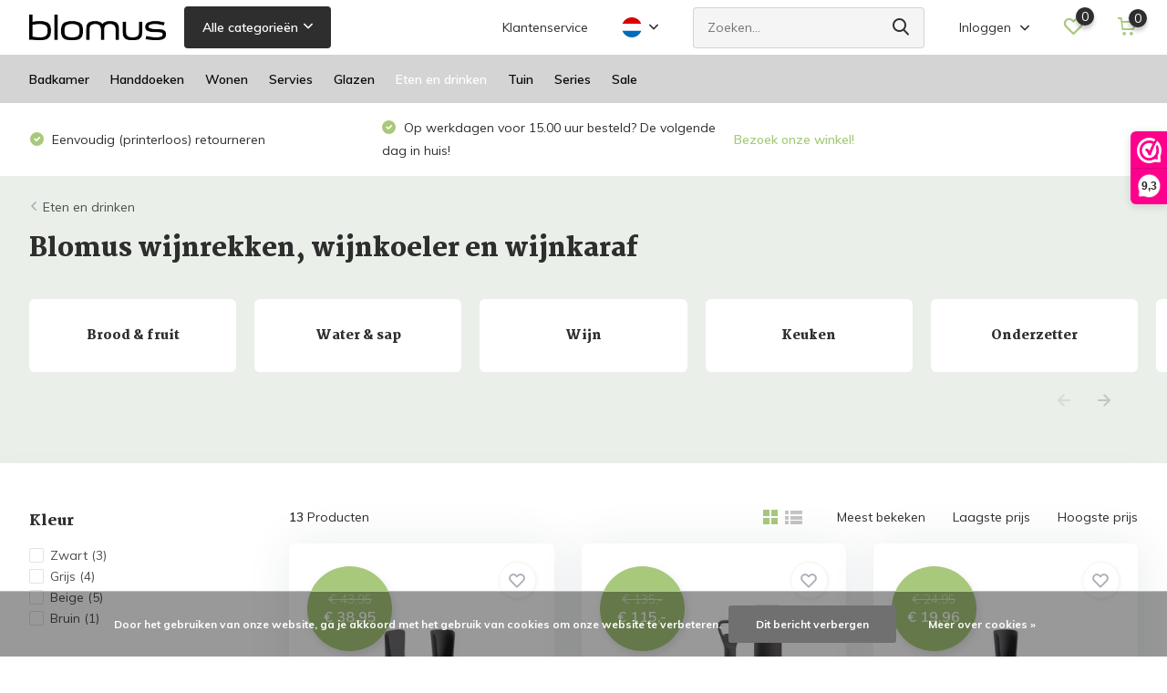

--- FILE ---
content_type: text/html;charset=utf-8
request_url: https://www.blomus-athome.nl/nl/eten-en-drinken/wijn/
body_size: 14429
content:
<!doctype html>
<html lang="nl" class="">
	<head>
            <meta charset="utf-8"/>
<!-- [START] 'blocks/head.rain' -->
<!--

  (c) 2008-2026 Lightspeed Netherlands B.V.
  http://www.lightspeedhq.com
  Generated: 20-01-2026 @ 00:59:33

-->
<link rel="canonical" href="https://www.blomus-athome.nl/nl/eten-en-drinken/wijn/"/>
<link rel="alternate" href="https://www.blomus-athome.nl/nl/index.rss" type="application/rss+xml" title="Nieuwe producten"/>
<link href="https://cdn.webshopapp.com/assets/cookielaw.css?2025-02-20" rel="stylesheet" type="text/css"/>
<meta name="robots" content="noodp,noydir"/>
<meta property="og:url" content="https://www.blomus-athome.nl/nl/eten-en-drinken/wijn/?source=facebook"/>
<meta property="og:site_name" content="Bath &amp; Living"/>
<meta property="og:title" content="Blomus wijnrekken, wijnkoeler en wijnkaraf"/>
<meta property="og:description" content="Voor het opbergen en serveren van wijn heeft Blomus alles in huis. Wijnrekken, wijnkoelers en wijnkaraffen."/>
<!--[if lt IE 9]>
<script src="https://cdn.webshopapp.com/assets/html5shiv.js?2025-02-20"></script>
<![endif]-->
<!-- [END] 'blocks/head.rain' -->
		<meta http-equiv="x-ua-compatible" content="ie=edge">
		<title>Blomus wijnrekken, wijnkoeler en wijnkaraf - Bath &amp; Living</title>
		<meta name="description" content="Voor het opbergen en serveren van wijn heeft Blomus alles in huis. Wijnrekken, wijnkoelers en wijnkaraffen.">
		<meta name="keywords" content="Blomus, wijnrek, flessenrek, Pilare, Delta, Alpha, winkel, 65776, 65777, 68486, 68487, rvs, zwart,">
		<meta name="theme-color" content="#ffffff">
		<meta name="MobileOptimized" content="320">
		<meta name="HandheldFriendly" content="true">
		<meta name="viewport" content="width=device-width, initial-scale=1, initial-scale=1, minimum-scale=1, maximum-scale=1, user-scalable=no">
		<meta name="author" content="https://www.dmws.nl/">
		
		<link rel="preconnect" href="https://fonts.googleapis.com">
		<link rel="dns-prefetch" href="https://fonts.googleapis.com">
				<link rel="preconnect" href="//cdn.webshopapp.com/">
		<link rel="dns-prefetch" href="//cdn.webshopapp.com/">
    
    		<link rel="preload" href="https://fonts.googleapis.com/css?family=Muli:300,400,500,600,700,800,900%7CMartel:300,400,500,600,700,800,900" as="style">
    <link rel="preload" href="https://cdn.webshopapp.com/shops/31535/themes/176479/assets/owl-carousel-min.css?20250905092625" as="style">
    <link rel="preload" href="https://cdn.webshopapp.com/shops/31535/themes/176479/assets/fancybox.css?20250905092625" as="style">
    <link rel="preload" href="https://cdn.webshopapp.com/shops/31535/themes/176479/assets/icomoon.css?20250905092625" as="style">
    <link rel="preload" href="https://cdn.webshopapp.com/shops/31535/themes/176479/assets/compete.css?20250905092625" as="style">
    <link rel="preload" href="https://cdn.webshopapp.com/shops/31535/themes/176479/assets/custom.css?20250905092625" as="style">
    
    <link rel="preload" href="https://cdn.webshopapp.com/shops/31535/themes/176479/assets/jquery-3-4-1-min.js?20250905092625" as="script">
    <link rel="preload" href="https://cdn.webshopapp.com/shops/31535/themes/176479/assets/jquery-ui.js?20250905092625" as="script">
    <link rel="preload" href="https://cdn.webshopapp.com/shops/31535/themes/176479/assets/js-cookie-min.js?20250905092625" as="script">
    <link rel="preload" href="https://cdn.webshopapp.com/shops/31535/themes/176479/assets/owl-carousel-min.js?20250905092625" as="script">
    <link rel="preload" href="https://cdn.webshopapp.com/shops/31535/themes/176479/assets/fancybox.js?20250905092625" as="script">
    <link rel="preload" href="https://cdn.webshopapp.com/shops/31535/themes/176479/assets/lazyload.js?20250905092625" as="script">
    <link rel="preload" href="https://cdn.webshopapp.com/assets/gui.js?2025-02-20" as="script">
    <link rel="preload" href="https://cdn.webshopapp.com/shops/31535/themes/176479/assets/script.js?20250905092625" as="script">
    <link rel="preload" href="https://cdn.webshopapp.com/shops/31535/themes/176479/assets/custom.js?20250905092625" as="script">
        
    <link href="https://fonts.googleapis.com/css?family=Muli:300,400,500,600,700,800,900%7CMartel:300,400,500,600,700,800,900" rel="stylesheet" type="text/css">
    <link rel="stylesheet" href="https://cdn.webshopapp.com/shops/31535/themes/176479/assets/owl-carousel-min.css?20250905092625" type="text/css">
    <link rel="stylesheet" href="https://cdn.webshopapp.com/shops/31535/themes/176479/assets/fancybox.css?20250905092625" type="text/css">
    <link rel="stylesheet" href="https://cdn.webshopapp.com/shops/31535/themes/176479/assets/icomoon.css?20250905092625" type="text/css">
    <link rel="stylesheet" href="https://cdn.webshopapp.com/shops/31535/themes/176479/assets/compete.css?20250905092625" type="text/css">
    <link rel="stylesheet" href="https://cdn.webshopapp.com/shops/31535/themes/176479/assets/custom.css?20250905092625" type="text/css">
    
    <script src="https://cdn.webshopapp.com/shops/31535/themes/176479/assets/jquery-3-4-1-min.js?20250905092625"></script>

		<link rel="icon" type="image/x-icon" href="https://cdn.webshopapp.com/shops/31535/themes/176479/v/624767/assets/favicon.ico?20210409134428">
		<link rel="apple-touch-icon" href="https://cdn.webshopapp.com/shops/31535/themes/176479/v/624767/assets/favicon.ico?20210409134428">
    
    <meta name="msapplication-config" content="https://cdn.webshopapp.com/shops/31535/themes/176479/assets/browserconfig.xml?20250905092625">
<meta property="og:title" content="Blomus wijnrekken, wijnkoeler en wijnkaraf">
<meta property="og:type" content="website"> 
<meta property="og:site_name" content="Bath &amp; Living">
<meta property="og:url" content="https://www.blomus-athome.nl/">
<meta property="og:image" content="https://cdn.webshopapp.com/shops/31535/themes/176479/v/2545102/assets/big-block-bg.jpg?20250121132857">
<meta name="twitter:title" content="Blomus wijnrekken, wijnkoeler en wijnkaraf">
<meta name="twitter:description" content="Voor het opbergen en serveren van wijn heeft Blomus alles in huis. Wijnrekken, wijnkoelers en wijnkaraffen.">
<meta name="twitter:site" content="Bath &amp; Living">
<meta name="twitter:card" content="https://cdn.webshopapp.com/shops/31535/themes/176479/v/625336/assets/logo.png?20210409134429">
<meta name="twitter:image" content="https://cdn.webshopapp.com/shops/31535/themes/176479/v/2545102/assets/big-block-bg.jpg?20250121132857">
<script type="application/ld+json">
  [
        {
      "@context": "http://schema.org/",
      "@type": "Organization",
      "url": "https://www.blomus-athome.nl/",
      "name": "Bath &amp; Living",
      "legalName": "Bath &amp; Living",
      "description": "Voor het opbergen en serveren van wijn heeft Blomus alles in huis. Wijnrekken, wijnkoelers en wijnkaraffen.",
      "logo": "https://cdn.webshopapp.com/shops/31535/themes/176479/v/625336/assets/logo.png?20210409134429",
      "image": "https://cdn.webshopapp.com/shops/31535/themes/176479/v/2545102/assets/big-block-bg.jpg?20250121132857",
      "contactPoint": {
        "@type": "ContactPoint",
        "contactType": "Customer service",
        "telephone": "+31 (0)495 625991"
      },
      "address": {
        "@type": "PostalAddress",
        "streetAddress": "Kerkstraat 78",
        "addressLocality": "Nederland",
        "postalCode": "6031 CJ Nederweert",
        "addressCountry": "NL"
      }
         
    },
    { 
      "@context": "http://schema.org", 
      "@type": "WebSite", 
      "url": "https://www.blomus-athome.nl/", 
      "name": "Bath &amp; Living",
      "description": "Voor het opbergen en serveren van wijn heeft Blomus alles in huis. Wijnrekken, wijnkoelers en wijnkaraffen.",
      "author": [
        {
          "@type": "Organization",
          "url": "https://www.dmws.nl/",
          "name": "DMWS B.V.",
          "address": {
            "@type": "PostalAddress",
            "streetAddress": "Klokgebouw 195 (Strijp-S)",
            "addressLocality": "Eindhoven",
            "addressRegion": "NB",
            "postalCode": "5617 AB",
            "addressCountry": "NL"
          }
        }
      ]
    }
  ]
</script>    
	</head>
	<body>
    <ul class="hidden-data hidden"><li>31535</li><li>176479</li><li>ja</li><li>nl</li><li>live</li><li>info//bath-living/com</li><li>https://www.blomus-athome.nl/nl/</li></ul><header id="top" class="hide-on-scroll"><div class="top-wrap fixed default"><section class="main pos-r"><div class="container pos-r"><div class="d-flex align-center justify-between"><div class="d-flex align-center"><div id="mobile-menu-btn" class="d-none show-1000"><div class="hamburger"><span></span><span></span><span></span><span></span></div></div><a href="https://www.blomus-athome.nl/nl/account/login/" class="hidden show-575-flex"><i class="icon-login"></i></a><div id="logo" class="d-flex align-center"><a href="https://www.blomus-athome.nl/nl/" accesskey="h"><img class="hide-1000 desktop-logo" src="https://cdn.webshopapp.com/shops/31535/themes/176479/v/625336/assets/logo.png?20210409134429" alt="Bath &amp; Living" height="60" width="150" /><img class="d-none show-1000 mobile-logo" src="https://cdn.webshopapp.com/shops/31535/themes/176479/v/625343/assets/logo-mobile.png?20210409134429" alt="Bath &amp; Living" height="60" width="150" /></a><div id="catbtn" class="hide-1000 btn-wrap"><a href="https://www.blomus-athome.nl/nl/catalog/" class="btn">Alle categorieën <i class="icon-arrow-down"></i></a><div class="categorymenu"><div class="wrap d-flex"><ul class="maincategories"><li data-attribute="badkamer"><a href="https://www.blomus-athome.nl/nl/badkamer/">Badkamer <i class="icon-arrow-right"></i></a></li><li data-attribute="handdoeken"><a href="https://www.blomus-athome.nl/nl/handdoeken/">Handdoeken <i class="icon-arrow-right"></i></a></li><li data-attribute="wonen"><a href="https://www.blomus-athome.nl/nl/wonen/">Wonen <i class="icon-arrow-right"></i></a></li><li data-attribute="servies"><a href="https://www.blomus-athome.nl/nl/servies/">Servies <i class="icon-arrow-right"></i></a></li><li data-attribute="glazen"><a href="https://www.blomus-athome.nl/nl/glazen/">Glazen <i class="icon-arrow-right"></i></a></li><li data-attribute="eten-en-drinken"><a href="https://www.blomus-athome.nl/nl/eten-en-drinken/">Eten en drinken <i class="icon-arrow-right"></i></a></li><li data-attribute="tuin"><a href="https://www.blomus-athome.nl/nl/tuin/">Tuin <i class="icon-arrow-right"></i></a></li><li data-attribute="series"><a href="https://www.blomus-athome.nl/nl/series/">Series <i class="icon-arrow-right"></i></a></li><li><a href="https://www.blomus-athome.nl/nl/catalog/" class="more">Bekijk alle categorieën</a></li></ul><div class="subcategories"><div class="wrapper" data-category="badkamer"><h4>Badkamer</h4><ul><li class="sub"><a href="https://www.blomus-athome.nl/nl/badkamer/toilet/">Toilet</a></li></ul><ul><li class="sub"><a href="https://www.blomus-athome.nl/nl/badkamer/handdoekhouder/">Handdoekhouder</a></li></ul><ul><li class="sub"><a href="https://www.blomus-athome.nl/nl/badkamer/zeep/">Zeep</a></li></ul><ul><li class="sub"><a href="https://www.blomus-athome.nl/nl/badkamer/cosmetica/">Cosmetica</a></li></ul><ul><li class="sub"><a href="https://www.blomus-athome.nl/nl/badkamer/pedaalemmer/">Pedaalemmer</a></li></ul><ul><li class="sub"><a href="https://www.blomus-athome.nl/nl/badkamer/wasmand/">Wasmand</a></li></ul><ul><li class="sub"><a href="https://www.blomus-athome.nl/nl/badkamer/spiegel/">Spiegel</a></li></ul><ul><li class="sub"><a href="https://www.blomus-athome.nl/nl/badkamer/wisser/">Wisser</a></li></ul><ul><li class="sub"><a href="https://www.blomus-athome.nl/nl/badkamer/douche/">Douche</a></li></ul></div><div class="wrapper" data-category="handdoeken"><h4>Handdoeken</h4><ul><li class="sub"><a href="https://www.blomus-athome.nl/nl/handdoeken/caro/">Caro</a></li></ul><ul><li class="sub"><a href="https://www.blomus-athome.nl/nl/handdoeken/riva/">Riva</a></li></ul></div><div class="wrapper" data-category="wonen"><h4>Wonen</h4><ul><li class="sub"><a href="https://www.blomus-athome.nl/nl/wonen/inrichten/">Inrichten</a></li><ul><li><a href="https://www.blomus-athome.nl/nl/wonen/inrichten/kleinmeubelen/">Kleinmeubelen</a></li><li><a href="https://www.blomus-athome.nl/nl/wonen/inrichten/wandplank/">Wandplank</a></li><li><a href="https://www.blomus-athome.nl/nl/wonen/inrichten/openhaard/">Openhaard</a></li><li><a href="https://www.blomus-athome.nl/nl/wonen/inrichten/verlichting/">Verlichting</a></li></ul></ul><ul><li class="sub"><a href="https://www.blomus-athome.nl/nl/wonen/decoratie/">Decoratie</a></li><ul><li><a href="https://www.blomus-athome.nl/nl/wonen/decoratie/geurkaars/">Geurkaars</a></li><li><a href="https://www.blomus-athome.nl/nl/wonen/decoratie/windlicht/">Windlicht</a></li><li><a href="https://www.blomus-athome.nl/nl/wonen/decoratie/decoratieschaal/">Decoratieschaal</a></li><li><a href="https://www.blomus-athome.nl/nl/wonen/decoratie/sierkussens/">Sierkussens</a></li><li><a href="https://www.blomus-athome.nl/nl/wonen/decoratie/" class="more">Bekijk alles</a></li></ul></ul><ul><li class="sub"><a href="https://www.blomus-athome.nl/nl/wonen/garderobe/">Garderobe</a></li><ul><li><a href="https://www.blomus-athome.nl/nl/wonen/garderobe/kapstokken/">Kapstokken</a></li><li><a href="https://www.blomus-athome.nl/nl/wonen/garderobe/wandspiegel/">Wandspiegel</a></li><li><a href="https://www.blomus-athome.nl/nl/wonen/garderobe/sleutelkast/">Sleutelkast</a></li><li><a href="https://www.blomus-athome.nl/nl/wonen/garderobe/deurstoppers/">Deurstoppers</a></li><li><a href="https://www.blomus-athome.nl/nl/wonen/garderobe/" class="more">Bekijk alles</a></li></ul></ul><ul><li class="sub"><a href="https://www.blomus-athome.nl/nl/wonen/kantoor/">Kantoor</a></li><ul><li><a href="https://www.blomus-athome.nl/nl/wonen/kantoor/magneetbord/">Magneetbord</a></li><li><a href="https://www.blomus-athome.nl/nl/wonen/kantoor/klokken/">Klokken</a></li><li><a href="https://www.blomus-athome.nl/nl/wonen/kantoor/prullenbakken/">Prullenbakken</a></li><li><a href="https://www.blomus-athome.nl/nl/wonen/kantoor/lectuurstandaard/">Lectuurstandaard</a></li></ul></ul></div><div class="wrapper" data-category="servies"><h4>Servies</h4><ul><li class="sub"><a href="https://www.blomus-athome.nl/nl/servies/pilar/">Pilar</a></li></ul><ul><li class="sub"><a href="https://www.blomus-athome.nl/nl/servies/ro/">Ro</a></li></ul><ul><li class="sub"><a href="https://www.blomus-athome.nl/nl/servies/sablo/">Sablo</a></li></ul></div><div class="wrapper" data-category="glazen"><h4>Glazen</h4></div><div class="wrapper" data-category="eten-en-drinken"><h4>Eten en drinken</h4><ul><li class="sub"><a href="https://www.blomus-athome.nl/nl/eten-en-drinken/brood-fruit/">Brood &amp; fruit</a></li></ul><ul><li class="sub"><a href="https://www.blomus-athome.nl/nl/eten-en-drinken/water-sap/">Water &amp; sap</a></li></ul><ul><li class="sub"><a href="https://www.blomus-athome.nl/nl/eten-en-drinken/wijn/">Wijn</a></li></ul><ul><li class="sub"><a href="https://www.blomus-athome.nl/nl/eten-en-drinken/keuken/">Keuken</a></li></ul><ul><li class="sub"><a href="https://www.blomus-athome.nl/nl/eten-en-drinken/onderzetter/">Onderzetter</a></li></ul><ul><li class="sub"><a href="https://www.blomus-athome.nl/nl/eten-en-drinken/dienblad/">Dienblad</a></li></ul></div><div class="wrapper" data-category="tuin"><h4>Tuin</h4><ul><li class="sub"><a href="https://www.blomus-athome.nl/nl/tuin/yua-tuinmeubelen/">Yua tuinmeubelen</a></li></ul><ul><li class="sub"><a href="https://www.blomus-athome.nl/nl/tuin/stay-loungemeubelen/">Stay loungemeubelen</a></li></ul><ul><li class="sub"><a href="https://www.blomus-athome.nl/nl/tuin/grow-loungemeubelen/">Grow loungemeubelen</a></li></ul><ul><li class="sub"><a href="https://www.blomus-athome.nl/nl/tuin/terrasverlichting/">Terrasverlichting</a></li></ul><ul><li class="sub"><a href="https://www.blomus-athome.nl/nl/tuin/gieter/">Gieter</a></li></ul><ul><li class="sub"><a href="https://www.blomus-athome.nl/nl/tuin/vuurschalen/">Vuurschalen</a></li></ul><ul><li class="sub"><a href="https://www.blomus-athome.nl/nl/tuin/tuinmeubelen/">Tuinmeubelen</a></li></ul></div><div class="wrapper" data-category="series"><h4>Series</h4><ul><li class="sub"><a href="https://www.blomus-athome.nl/nl/series/modo/">Modo</a></li></ul><ul><li class="sub"><a href="https://www.blomus-athome.nl/nl/series/sono/">Sono</a></li></ul><ul><li class="sub"><a href="https://www.blomus-athome.nl/nl/series/menoto/">Menoto</a></li></ul><ul><li class="sub"><a href="https://www.blomus-athome.nl/nl/series/areo/">Areo</a></li></ul><ul><li class="sub"><a href="https://www.blomus-athome.nl/nl/series/nexio/">Nexio</a></li></ul><ul><li class="sub"><a href="https://www.blomus-athome.nl/nl/series/ara/">Ara</a></li></ul><ul><li class="sub"><a href="https://www.blomus-athome.nl/nl/series/nero/">Nero</a></li></ul></div><div class="wrapper" data-category="sale"><h4>Sale</h4></div></div></div></div></div></div></div><div class="d-flex align-center justify-end top-nav"><a href="https://www.blomus-athome.nl/nl/service/" class="hide-1000">Klantenservice</a><div class="lang with-drop list hide-768"><div class="current"><img class="lazy" src="https://cdn.webshopapp.com/shops/31535/themes/176479/assets/lazy-preload.jpg?20250905092625" data-src="https://cdn.webshopapp.com/shops/31535/themes/176479/assets/flag-nl.svg?20250905092625" alt="Nederlands" width="22" height="22"><span><i class="icon-arrow-down"></i></span></div><div class="dropdown"><ul><li><a title="Nederlands" lang="nl" href="https://www.blomus-athome.nl/nl/go/category/931162"><img class="lazy" src="https://cdn.webshopapp.com/shops/31535/themes/176479/assets/lazy-preload.jpg?20250905092625" data-src="https://cdn.webshopapp.com/shops/31535/themes/176479/assets/flag-nl.svg?20250905092625" alt="Nederlands" width="18" height="18"><span>Nederlands</span></a></li><li><a title="Deutsch" lang="de" href="https://www.blomus-athome.nl/de/go/category/931162"><img class="lazy" src="https://cdn.webshopapp.com/shops/31535/themes/176479/assets/lazy-preload.jpg?20250905092625" data-src="https://cdn.webshopapp.com/shops/31535/themes/176479/assets/flag-de.svg?20250905092625" alt="Deutsch" width="18" height="18"><span>Deutsch</span></a></li><li><a title="English" lang="en" href="https://www.blomus-athome.nl/en/go/category/931162"><img class="lazy" src="https://cdn.webshopapp.com/shops/31535/themes/176479/assets/lazy-preload.jpg?20250905092625" data-src="https://cdn.webshopapp.com/shops/31535/themes/176479/assets/flag-en.svg?20250905092625" alt="English" width="18" height="18"><span>English</span></a></li></ul></div></div><div id="showSearch" class="hide-575"><input type="search" value="" placeholder="Zoeken..."><button type="submit" title="Zoeken" disabled="disabled"><i class="icon-search"></i></button></div><div class="login with-drop hide-575"><a href="https://www.blomus-athome.nl/nl/account/login/"><span>Inloggen <i class="icon-arrow-down"></i></span></a><div class="dropdown"><form method="post" id="formLogin" action="https://www.blomus-athome.nl/nl/account/loginPost/?return=https://www.blomus-athome.nl/nl/eten-en-drinken/wijn/"><h3>Inloggen</h3><p>Maak bestellen nóg makkelijker!</p><div><label for="formLoginEmail">E-mailadres<span class="c-negatives">*</span></label><input type="email" id="formLoginEmail" name="email" placeholder="E-mailadres" autocomplete='email' tabindex=1 required></div><div><label for="formLoginPassword">Wachtwoord</label><a href="https://www.blomus-athome.nl/nl/account/password/" class="forgot" tabindex=6>Wachtwoord vergeten?</a><input type="password" id="formLoginPassword" name="password" placeholder="Wachtwoord" autocomplete="current-password" tabindex=2 required></div><div><input type="hidden" name="key" value="862c9575bbdcc9bd04a8660c8d74ee6a" /><input type="hidden" name="type" value="login" /><button type="submit" onclick="$('#formLogin').submit(); return false;" class="btn" tabindex=3>Inloggen</button></div></form><div><p class="register">Nog geen account? <a href="https://www.blomus-athome.nl/nl/account/register/" tabindex=5>Account aanmaken</a></p></div></div></div><div class="favorites"><a href="https://www.blomus-athome.nl/nl/account/wishlist/" class="count"><span class="items" data-wishlist-items="">0</span><i class="icon-wishlist"></i></a></div><div class="cart with-drop"><a href="https://www.blomus-athome.nl/nl/cart/" class="count"><span>0</span><i class="icon-cart"></i></a><div class="dropdown"><h3>Winkelwagen</h3><i class="icon-close hidden show-575"></i><p>Uw winkelwagen is leeg</p></div></div></div></div></div><div class="search-autocomplete"><div id="searchExpanded"><div class="container pos-r d-flex align-center"><form action="https://www.blomus-athome.nl/nl/search/" method="get" id="formSearch"  class="search-form d-flex align-center"  data-search-type="desktop"><span onclick="$(this).closest('form').submit();" title="Zoeken" class="search-icon"><i class="icon-search"></i></span><input type="text" name="q" autocomplete="off"  value="" placeholder="Zoeken" class="standard-input" data-input="desktop"/></form><div class="close hide-575">Sluiten</div></div><div class="overlay hide-575"></div></div><div class="container pos-r"><div id="searchResults" class="results-wrap with-filter" data-search-type="desktop"><div class="close"><i class="icon-close"></i></div><h4>Suggesties</h4><div class="d-flex justify-between"><div class="filter-scroll-wrap"><div class="filter-scroll"><div class="subtitle title-font">Filters</div><form data-search-type="desktop"><div class="filter-boxes"><div class="filter-wrap sort"><select name="sort" class="custom-select"></select></div></div><div class="filter-boxes custom-filters"></div></form></div></div><ul class="search-products products-livesearch"></ul></div><div class="more"><a href="#" class="btn accent">Bekijk alle resultaten <span>(0)</span></a></div></div></div></div></section><section id="menu" class="hide-1000 dropdown"><div class="container"><nav class="menu"><ul class="d-flex align-center"><li class="item has-children"><a class="itemLink" href="https://www.blomus-athome.nl/nl/badkamer/" title="Badkamer">Badkamer</a><ul class="subnav"><li class="subitem"><a class="subitemLink " href="https://www.blomus-athome.nl/nl/badkamer/toilet/" title="Toilet">Toilet</a></li><li class="subitem"><a class="subitemLink " href="https://www.blomus-athome.nl/nl/badkamer/handdoekhouder/" title="Handdoekhouder">Handdoekhouder</a></li><li class="subitem"><a class="subitemLink " href="https://www.blomus-athome.nl/nl/badkamer/zeep/" title="Zeep">Zeep</a></li><li class="subitem"><a class="subitemLink " href="https://www.blomus-athome.nl/nl/badkamer/cosmetica/" title="Cosmetica">Cosmetica</a></li><li class="subitem"><a class="subitemLink " href="https://www.blomus-athome.nl/nl/badkamer/pedaalemmer/" title="Pedaalemmer">Pedaalemmer</a></li><li class="subitem"><a class="subitemLink " href="https://www.blomus-athome.nl/nl/badkamer/wasmand/" title="Wasmand">Wasmand</a></li><li class="subitem"><a class="subitemLink " href="https://www.blomus-athome.nl/nl/badkamer/spiegel/" title="Spiegel">Spiegel</a></li><li class="subitem"><a class="subitemLink " href="https://www.blomus-athome.nl/nl/badkamer/wisser/" title="Wisser">Wisser</a></li><li class="subitem"><a class="subitemLink " href="https://www.blomus-athome.nl/nl/badkamer/douche/" title="Douche">Douche</a></li></ul></li><li class="item has-children"><a class="itemLink" href="https://www.blomus-athome.nl/nl/handdoeken/" title="Handdoeken">Handdoeken</a><ul class="subnav"><li class="subitem"><a class="subitemLink " href="https://www.blomus-athome.nl/nl/handdoeken/caro/" title="Caro">Caro</a></li><li class="subitem"><a class="subitemLink " href="https://www.blomus-athome.nl/nl/handdoeken/riva/" title="Riva">Riva</a></li></ul></li><li class="item has-children"><a class="itemLink" href="https://www.blomus-athome.nl/nl/wonen/" title="Wonen">Wonen</a><ul class="subnav"><li class="subitem has-children"><a class="subitemLink " href="https://www.blomus-athome.nl/nl/wonen/inrichten/" title="Inrichten">Inrichten</a><ul class="subsubnav"><li class="subitem"><a class="subitemLink" href="https://www.blomus-athome.nl/nl/wonen/inrichten/kleinmeubelen/" title="Kleinmeubelen">Kleinmeubelen</a></li><li class="subitem"><a class="subitemLink" href="https://www.blomus-athome.nl/nl/wonen/inrichten/wandplank/" title="Wandplank">Wandplank</a></li><li class="subitem"><a class="subitemLink" href="https://www.blomus-athome.nl/nl/wonen/inrichten/openhaard/" title="Openhaard">Openhaard</a></li><li class="subitem"><a class="subitemLink" href="https://www.blomus-athome.nl/nl/wonen/inrichten/verlichting/" title="Verlichting">Verlichting</a></li></ul></li><li class="subitem has-children"><a class="subitemLink " href="https://www.blomus-athome.nl/nl/wonen/decoratie/" title="Decoratie">Decoratie</a><ul class="subsubnav"><li class="subitem"><a class="subitemLink" href="https://www.blomus-athome.nl/nl/wonen/decoratie/geurkaars/" title="Geurkaars">Geurkaars</a></li><li class="subitem"><a class="subitemLink" href="https://www.blomus-athome.nl/nl/wonen/decoratie/windlicht/" title="Windlicht">Windlicht</a></li><li class="subitem"><a class="subitemLink" href="https://www.blomus-athome.nl/nl/wonen/decoratie/decoratieschaal/" title="Decoratieschaal">Decoratieschaal</a></li><li class="subitem"><a class="subitemLink" href="https://www.blomus-athome.nl/nl/wonen/decoratie/sierkussens/" title="Sierkussens">Sierkussens</a></li><li class="subitem"><a class="subitemLink" href="https://www.blomus-athome.nl/nl/wonen/decoratie/plaids/" title="Plaids">Plaids</a></li><li class="subitem"><a class="subitemLink" href="https://www.blomus-athome.nl/nl/wonen/decoratie/vazen/" title="Vazen">Vazen</a></li></ul></li><li class="subitem has-children"><a class="subitemLink " href="https://www.blomus-athome.nl/nl/wonen/garderobe/" title="Garderobe">Garderobe</a><ul class="subsubnav"><li class="subitem"><a class="subitemLink" href="https://www.blomus-athome.nl/nl/wonen/garderobe/kapstokken/" title="Kapstokken">Kapstokken</a></li><li class="subitem"><a class="subitemLink" href="https://www.blomus-athome.nl/nl/wonen/garderobe/wandspiegel/" title="Wandspiegel">Wandspiegel</a></li><li class="subitem"><a class="subitemLink" href="https://www.blomus-athome.nl/nl/wonen/garderobe/sleutelkast/" title="Sleutelkast">Sleutelkast</a></li><li class="subitem"><a class="subitemLink" href="https://www.blomus-athome.nl/nl/wonen/garderobe/deurstoppers/" title="Deurstoppers">Deurstoppers</a></li><li class="subitem"><a class="subitemLink" href="https://www.blomus-athome.nl/nl/wonen/garderobe/paraplubakken/" title="Paraplubakken">Paraplubakken</a></li></ul></li><li class="subitem has-children"><a class="subitemLink " href="https://www.blomus-athome.nl/nl/wonen/kantoor/" title="Kantoor">Kantoor</a><ul class="subsubnav"><li class="subitem"><a class="subitemLink" href="https://www.blomus-athome.nl/nl/wonen/kantoor/magneetbord/" title="Magneetbord">Magneetbord</a></li><li class="subitem"><a class="subitemLink" href="https://www.blomus-athome.nl/nl/wonen/kantoor/klokken/" title="Klokken">Klokken</a></li><li class="subitem"><a class="subitemLink" href="https://www.blomus-athome.nl/nl/wonen/kantoor/prullenbakken/" title="Prullenbakken">Prullenbakken</a></li><li class="subitem"><a class="subitemLink" href="https://www.blomus-athome.nl/nl/wonen/kantoor/lectuurstandaard/" title="Lectuurstandaard">Lectuurstandaard</a></li></ul></li></ul></li><li class="item has-children"><a class="itemLink" href="https://www.blomus-athome.nl/nl/servies/" title="Servies">Servies</a><ul class="subnav"><li class="subitem"><a class="subitemLink " href="https://www.blomus-athome.nl/nl/servies/pilar/" title="Pilar">Pilar</a></li><li class="subitem"><a class="subitemLink " href="https://www.blomus-athome.nl/nl/servies/ro/" title="Ro">Ro</a></li><li class="subitem"><a class="subitemLink " href="https://www.blomus-athome.nl/nl/servies/sablo/" title="Sablo">Sablo</a></li></ul></li><li class="item"><a class="itemLink" href="https://www.blomus-athome.nl/nl/glazen/" title="Glazen">Glazen</a></li><li class="item has-children active"><a class="itemLink active" href="https://www.blomus-athome.nl/nl/eten-en-drinken/" title="Eten en drinken">Eten en drinken</a><ul class="subnav"><li class="subitem"><a class="subitemLink " href="https://www.blomus-athome.nl/nl/eten-en-drinken/brood-fruit/" title="Brood &amp; fruit">Brood &amp; fruit</a></li><li class="subitem"><a class="subitemLink " href="https://www.blomus-athome.nl/nl/eten-en-drinken/water-sap/" title="Water &amp; sap">Water &amp; sap</a></li><li class="subitem"><a class="subitemLink active " href="https://www.blomus-athome.nl/nl/eten-en-drinken/wijn/" title="Wijn">Wijn</a></li><li class="subitem"><a class="subitemLink " href="https://www.blomus-athome.nl/nl/eten-en-drinken/keuken/" title="Keuken">Keuken</a></li><li class="subitem"><a class="subitemLink " href="https://www.blomus-athome.nl/nl/eten-en-drinken/onderzetter/" title="Onderzetter">Onderzetter</a></li><li class="subitem"><a class="subitemLink " href="https://www.blomus-athome.nl/nl/eten-en-drinken/dienblad/" title="Dienblad">Dienblad</a></li></ul></li><li class="item has-children"><a class="itemLink" href="https://www.blomus-athome.nl/nl/tuin/" title="Tuin">Tuin</a><ul class="subnav"><li class="subitem"><a class="subitemLink " href="https://www.blomus-athome.nl/nl/tuin/yua-tuinmeubelen/" title="Yua tuinmeubelen">Yua tuinmeubelen</a></li><li class="subitem"><a class="subitemLink " href="https://www.blomus-athome.nl/nl/tuin/stay-loungemeubelen/" title="Stay loungemeubelen">Stay loungemeubelen</a></li><li class="subitem"><a class="subitemLink " href="https://www.blomus-athome.nl/nl/tuin/grow-loungemeubelen/" title="Grow loungemeubelen">Grow loungemeubelen</a></li><li class="subitem"><a class="subitemLink " href="https://www.blomus-athome.nl/nl/tuin/terrasverlichting/" title="Terrasverlichting">Terrasverlichting</a></li><li class="subitem"><a class="subitemLink " href="https://www.blomus-athome.nl/nl/tuin/gieter/" title="Gieter">Gieter</a></li><li class="subitem"><a class="subitemLink " href="https://www.blomus-athome.nl/nl/tuin/vuurschalen/" title="Vuurschalen">Vuurschalen</a></li><li class="subitem"><a class="subitemLink " href="https://www.blomus-athome.nl/nl/tuin/tuinmeubelen/" title="Tuinmeubelen">Tuinmeubelen</a></li></ul></li><li class="item has-children"><a class="itemLink" href="https://www.blomus-athome.nl/nl/series/" title="Series">Series</a><ul class="subnav"><li class="subitem"><a class="subitemLink " href="https://www.blomus-athome.nl/nl/series/modo/" title="Modo">Modo</a></li><li class="subitem"><a class="subitemLink " href="https://www.blomus-athome.nl/nl/series/sono/" title="Sono">Sono</a></li><li class="subitem"><a class="subitemLink " href="https://www.blomus-athome.nl/nl/series/menoto/" title="Menoto">Menoto</a></li><li class="subitem"><a class="subitemLink " href="https://www.blomus-athome.nl/nl/series/areo/" title="Areo">Areo</a></li><li class="subitem"><a class="subitemLink " href="https://www.blomus-athome.nl/nl/series/nexio/" title="Nexio">Nexio</a></li><li class="subitem"><a class="subitemLink " href="https://www.blomus-athome.nl/nl/series/ara/" title="Ara">Ara</a></li><li class="subitem"><a class="subitemLink " href="https://www.blomus-athome.nl/nl/series/nero/" title="Nero">Nero</a></li></ul></li><li class="item"><a class="itemLink" href="https://www.blomus-athome.nl/nl/sale/" title="Sale">Sale</a></li></ul></nav></div></section><div id="mobileMenu" class="hide"><div class="wrap"><ul><li class="all hidden"><a href="#"><i class="icon-nav-left"></i>Alle categorieën</a></li><li class="cat has-children"><a class="itemLink" href="https://www.blomus-athome.nl/nl/badkamer/" title="Badkamer">Badkamer<i class="icon-arrow-right"></i></a><ul class="subnav hidden"><li class="subitem"><a class="subitemLink" href="https://www.blomus-athome.nl/nl/badkamer/toilet/" title="Toilet">Toilet</a></li><li class="subitem"><a class="subitemLink" href="https://www.blomus-athome.nl/nl/badkamer/handdoekhouder/" title="Handdoekhouder">Handdoekhouder</a></li><li class="subitem"><a class="subitemLink" href="https://www.blomus-athome.nl/nl/badkamer/zeep/" title="Zeep">Zeep</a></li><li class="subitem"><a class="subitemLink" href="https://www.blomus-athome.nl/nl/badkamer/cosmetica/" title="Cosmetica">Cosmetica</a></li><li class="subitem"><a class="subitemLink" href="https://www.blomus-athome.nl/nl/badkamer/pedaalemmer/" title="Pedaalemmer">Pedaalemmer</a></li><li class="subitem"><a class="subitemLink" href="https://www.blomus-athome.nl/nl/badkamer/wasmand/" title="Wasmand">Wasmand</a></li><li class="subitem"><a class="subitemLink" href="https://www.blomus-athome.nl/nl/badkamer/spiegel/" title="Spiegel">Spiegel</a></li><li class="subitem"><a class="subitemLink" href="https://www.blomus-athome.nl/nl/badkamer/wisser/" title="Wisser">Wisser</a></li><li class="subitem"><a class="subitemLink" href="https://www.blomus-athome.nl/nl/badkamer/douche/" title="Douche">Douche</a></li></ul></li><li class="cat has-children"><a class="itemLink" href="https://www.blomus-athome.nl/nl/handdoeken/" title="Handdoeken">Handdoeken<i class="icon-arrow-right"></i></a><ul class="subnav hidden"><li class="subitem"><a class="subitemLink" href="https://www.blomus-athome.nl/nl/handdoeken/caro/" title="Caro">Caro</a></li><li class="subitem"><a class="subitemLink" href="https://www.blomus-athome.nl/nl/handdoeken/riva/" title="Riva">Riva</a></li></ul></li><li class="cat has-children"><a class="itemLink" href="https://www.blomus-athome.nl/nl/wonen/" title="Wonen">Wonen<i class="icon-arrow-right"></i></a><ul class="subnav hidden"><li class="subitem has-children"><a class="subitemLink" href="https://www.blomus-athome.nl/nl/wonen/inrichten/" title="Inrichten">Inrichten<i class="icon-arrow-right"></i></a><ul class="subsubnav hidden"><li class="subitem"><a class="subitemLink" href="https://www.blomus-athome.nl/nl/wonen/inrichten/kleinmeubelen/" title="Kleinmeubelen">Kleinmeubelen</a></li><li class="subitem"><a class="subitemLink" href="https://www.blomus-athome.nl/nl/wonen/inrichten/wandplank/" title="Wandplank">Wandplank</a></li><li class="subitem"><a class="subitemLink" href="https://www.blomus-athome.nl/nl/wonen/inrichten/openhaard/" title="Openhaard">Openhaard</a></li><li class="subitem"><a class="subitemLink" href="https://www.blomus-athome.nl/nl/wonen/inrichten/verlichting/" title="Verlichting">Verlichting</a></li></ul></li><li class="subitem has-children"><a class="subitemLink" href="https://www.blomus-athome.nl/nl/wonen/decoratie/" title="Decoratie">Decoratie<i class="icon-arrow-right"></i></a><ul class="subsubnav hidden"><li class="subitem"><a class="subitemLink" href="https://www.blomus-athome.nl/nl/wonen/decoratie/geurkaars/" title="Geurkaars">Geurkaars</a></li><li class="subitem"><a class="subitemLink" href="https://www.blomus-athome.nl/nl/wonen/decoratie/windlicht/" title="Windlicht">Windlicht</a></li><li class="subitem"><a class="subitemLink" href="https://www.blomus-athome.nl/nl/wonen/decoratie/decoratieschaal/" title="Decoratieschaal">Decoratieschaal</a></li><li class="subitem"><a class="subitemLink" href="https://www.blomus-athome.nl/nl/wonen/decoratie/sierkussens/" title="Sierkussens">Sierkussens</a></li><li class="subitem"><a class="subitemLink" href="https://www.blomus-athome.nl/nl/wonen/decoratie/plaids/" title="Plaids">Plaids</a></li><li class="subitem"><a class="subitemLink" href="https://www.blomus-athome.nl/nl/wonen/decoratie/vazen/" title="Vazen">Vazen</a></li></ul></li><li class="subitem has-children"><a class="subitemLink" href="https://www.blomus-athome.nl/nl/wonen/garderobe/" title="Garderobe">Garderobe<i class="icon-arrow-right"></i></a><ul class="subsubnav hidden"><li class="subitem"><a class="subitemLink" href="https://www.blomus-athome.nl/nl/wonen/garderobe/kapstokken/" title="Kapstokken">Kapstokken</a></li><li class="subitem"><a class="subitemLink" href="https://www.blomus-athome.nl/nl/wonen/garderobe/wandspiegel/" title="Wandspiegel">Wandspiegel</a></li><li class="subitem"><a class="subitemLink" href="https://www.blomus-athome.nl/nl/wonen/garderobe/sleutelkast/" title="Sleutelkast">Sleutelkast</a></li><li class="subitem"><a class="subitemLink" href="https://www.blomus-athome.nl/nl/wonen/garderobe/deurstoppers/" title="Deurstoppers">Deurstoppers</a></li><li class="subitem"><a class="subitemLink" href="https://www.blomus-athome.nl/nl/wonen/garderobe/paraplubakken/" title="Paraplubakken">Paraplubakken</a></li></ul></li><li class="subitem has-children"><a class="subitemLink" href="https://www.blomus-athome.nl/nl/wonen/kantoor/" title="Kantoor">Kantoor<i class="icon-arrow-right"></i></a><ul class="subsubnav hidden"><li class="subitem"><a class="subitemLink" href="https://www.blomus-athome.nl/nl/wonen/kantoor/magneetbord/" title="Magneetbord">Magneetbord</a></li><li class="subitem"><a class="subitemLink" href="https://www.blomus-athome.nl/nl/wonen/kantoor/klokken/" title="Klokken">Klokken</a></li><li class="subitem"><a class="subitemLink" href="https://www.blomus-athome.nl/nl/wonen/kantoor/prullenbakken/" title="Prullenbakken">Prullenbakken</a></li><li class="subitem"><a class="subitemLink" href="https://www.blomus-athome.nl/nl/wonen/kantoor/lectuurstandaard/" title="Lectuurstandaard">Lectuurstandaard</a></li></ul></li></ul></li><li class="cat has-children"><a class="itemLink" href="https://www.blomus-athome.nl/nl/servies/" title="Servies">Servies<i class="icon-arrow-right"></i></a><ul class="subnav hidden"><li class="subitem"><a class="subitemLink" href="https://www.blomus-athome.nl/nl/servies/pilar/" title="Pilar">Pilar</a></li><li class="subitem"><a class="subitemLink" href="https://www.blomus-athome.nl/nl/servies/ro/" title="Ro">Ro</a></li><li class="subitem"><a class="subitemLink" href="https://www.blomus-athome.nl/nl/servies/sablo/" title="Sablo">Sablo</a></li></ul></li><li class="cat"><a class="itemLink" href="https://www.blomus-athome.nl/nl/glazen/" title="Glazen">Glazen</a></li><li class="cat has-children active"><a class="itemLink active" href="https://www.blomus-athome.nl/nl/eten-en-drinken/" title="Eten en drinken">Eten en drinken<i class="icon-arrow-right"></i></a><ul class="subnav hidden"><li class="subitem"><a class="subitemLink" href="https://www.blomus-athome.nl/nl/eten-en-drinken/brood-fruit/" title="Brood &amp; fruit">Brood &amp; fruit</a></li><li class="subitem"><a class="subitemLink" href="https://www.blomus-athome.nl/nl/eten-en-drinken/water-sap/" title="Water &amp; sap">Water &amp; sap</a></li><li class="subitem"><a class="subitemLink active" href="https://www.blomus-athome.nl/nl/eten-en-drinken/wijn/" title="Wijn">Wijn</a></li><li class="subitem"><a class="subitemLink" href="https://www.blomus-athome.nl/nl/eten-en-drinken/keuken/" title="Keuken">Keuken</a></li><li class="subitem"><a class="subitemLink" href="https://www.blomus-athome.nl/nl/eten-en-drinken/onderzetter/" title="Onderzetter">Onderzetter</a></li><li class="subitem"><a class="subitemLink" href="https://www.blomus-athome.nl/nl/eten-en-drinken/dienblad/" title="Dienblad">Dienblad</a></li></ul></li><li class="cat has-children"><a class="itemLink" href="https://www.blomus-athome.nl/nl/tuin/" title="Tuin">Tuin<i class="icon-arrow-right"></i></a><ul class="subnav hidden"><li class="subitem"><a class="subitemLink" href="https://www.blomus-athome.nl/nl/tuin/yua-tuinmeubelen/" title="Yua tuinmeubelen">Yua tuinmeubelen</a></li><li class="subitem"><a class="subitemLink" href="https://www.blomus-athome.nl/nl/tuin/stay-loungemeubelen/" title="Stay loungemeubelen">Stay loungemeubelen</a></li><li class="subitem"><a class="subitemLink" href="https://www.blomus-athome.nl/nl/tuin/grow-loungemeubelen/" title="Grow loungemeubelen">Grow loungemeubelen</a></li><li class="subitem"><a class="subitemLink" href="https://www.blomus-athome.nl/nl/tuin/terrasverlichting/" title="Terrasverlichting">Terrasverlichting</a></li><li class="subitem"><a class="subitemLink" href="https://www.blomus-athome.nl/nl/tuin/gieter/" title="Gieter">Gieter</a></li><li class="subitem"><a class="subitemLink" href="https://www.blomus-athome.nl/nl/tuin/vuurschalen/" title="Vuurschalen">Vuurschalen</a></li><li class="subitem"><a class="subitemLink" href="https://www.blomus-athome.nl/nl/tuin/tuinmeubelen/" title="Tuinmeubelen">Tuinmeubelen</a></li></ul></li><li class="cat has-children"><a class="itemLink" href="https://www.blomus-athome.nl/nl/series/" title="Series">Series<i class="icon-arrow-right"></i></a><ul class="subnav hidden"><li class="subitem"><a class="subitemLink" href="https://www.blomus-athome.nl/nl/series/modo/" title="Modo">Modo</a></li><li class="subitem"><a class="subitemLink" href="https://www.blomus-athome.nl/nl/series/sono/" title="Sono">Sono</a></li><li class="subitem"><a class="subitemLink" href="https://www.blomus-athome.nl/nl/series/menoto/" title="Menoto">Menoto</a></li><li class="subitem"><a class="subitemLink" href="https://www.blomus-athome.nl/nl/series/areo/" title="Areo">Areo</a></li><li class="subitem"><a class="subitemLink" href="https://www.blomus-athome.nl/nl/series/nexio/" title="Nexio">Nexio</a></li><li class="subitem"><a class="subitemLink" href="https://www.blomus-athome.nl/nl/series/ara/" title="Ara">Ara</a></li><li class="subitem"><a class="subitemLink" href="https://www.blomus-athome.nl/nl/series/nero/" title="Nero">Nero</a></li></ul></li><li class="cat"><a class="itemLink" href="https://www.blomus-athome.nl/nl/sale/" title="Sale">Sale</a></li><li class="other all"><a href="https://www.blomus-athome.nl/nl/catalog/">Alle categorieën</a></li><li class="other has-subs lang"><a href="#" class="itemLink">Taal <img class="lazy" src="https://cdn.webshopapp.com/shops/31535/themes/176479/assets/lazy-preload.jpg?20250905092625" data-src="https://cdn.webshopapp.com/shops/31535/themes/176479/assets/flag-nl.svg?20250905092625" alt="Nederlands" width="22" height="22"><i class="icon-arrow-right"></i></a><ul class="subnav hidden"><li class="subitem"><a title="Nederlands" lang="nl" href="https://www.blomus-athome.nl/nl/go/category/931162"><span>Nederlands</span><img class="lazy" src="https://cdn.webshopapp.com/shops/31535/themes/176479/assets/lazy-preload.jpg?20250905092625" data-src="https://cdn.webshopapp.com/shops/31535/themes/176479/assets/flag-nl.svg?20250905092625" alt="Nederlands" width="18" height="18"></a></li><li class="subitem"><a title="Deutsch" lang="de" href="https://www.blomus-athome.nl/de/go/category/931162"><span>Deutsch</span><img class="lazy" src="https://cdn.webshopapp.com/shops/31535/themes/176479/assets/lazy-preload.jpg?20250905092625" data-src="https://cdn.webshopapp.com/shops/31535/themes/176479/assets/flag-de.svg?20250905092625" alt="Deutsch" width="18" height="18"></a></li><li class="subitem"><a title="English" lang="en" href="https://www.blomus-athome.nl/en/go/category/931162"><span>English</span><img class="lazy" src="https://cdn.webshopapp.com/shops/31535/themes/176479/assets/lazy-preload.jpg?20250905092625" data-src="https://cdn.webshopapp.com/shops/31535/themes/176479/assets/flag-en.svg?20250905092625" alt="English" width="18" height="18"></a></li></ul></li><li class="other"><a href="https://www.blomus-athome.nl/nl/service/">Klantenservice</a></li><li class="other"><a href="https://www.blomus-athome.nl/nl/account/login/">Inloggen</a></li></ul></div></div></div><div class="below-main"></div><div class="usps"><div class="container"><div class="d-flex align-center justify-between"><ul class="d-flex align-center usps-slider owl-carousel"><li class="announcement"><a href="https://www.blomus-athome.nl/nl/service/"><b>Bezoek onze winkel!</b></a></li><li><i class="icon-check-white"></i><a href="https://www.blomus-athome.nl/nl/service/retourneren/">                                  Eenvoudig (printerloos) retourneren
                                </a></li><li><i class="icon-check-white"></i><a href="https://www.blomus-athome.nl/nl/service/shipping-returns/">                                  Op werkdagen voor 15.00 uur besteld? De volgende dag in huis!
                                </a></li></ul><ul></ul></div></div></div></header><div class="messages-wrapper"><div class="container pos-r"></div></div><section class="intro-category mb-0 hide-contact"><div class="container d-flex justify-between"><div class="wrapper"><div class="back"><div class="hide-575"><i class="icon-arrow-right"></i><a href="https://www.blomus-athome.nl/nl/eten-en-drinken/">Eten en drinken</a></div><div class="hidden show-575-inline"><i class="icon-arrow-right"></i><a href="https://www.blomus-athome.nl/nl/eten-en-drinken/">Eten en drinken</a></div></div><div class="hide-1000"></div></div><div class="intro"><h1 class="f-24">Blomus wijnrekken, wijnkoeler en wijnkaraf</h1><div class="slider-wrap"><div id="showFilter" class="hidden show-760"><i class="icon-filter"></i> Filters</div><div class="slider-sub-cats sub-cats owl-carousel"><a href="https://www.blomus-athome.nl/nl/eten-en-drinken/brood-fruit/" class="box justify-center"><h4>Brood &amp; fruit</h4></a><a href="https://www.blomus-athome.nl/nl/eten-en-drinken/water-sap/" class="box justify-center"><h4>Water &amp; sap</h4></a><a href="https://www.blomus-athome.nl/nl/eten-en-drinken/wijn/" class="box justify-center"><h4>Wijn</h4></a><a href="https://www.blomus-athome.nl/nl/eten-en-drinken/keuken/" class="box justify-center"><h4>Keuken</h4></a><a href="https://www.blomus-athome.nl/nl/eten-en-drinken/onderzetter/" class="box justify-center"><h4>Onderzetter</h4></a><a href="https://www.blomus-athome.nl/nl/eten-en-drinken/dienblad/" class="box justify-center"><h4>Dienblad</h4></a><a class="box clean"></a></div></div></div></div></section><section id="collection"><div class="container d-flex justify-between"><div class="filter-wrap"><form action="https://www.blomus-athome.nl/nl/eten-en-drinken/wijn/" method="get" id="filter_form" class=""><input type="hidden" name="mode" value="grid" id="filter_form_mode" /><input type="hidden" name="limit" value="24" id="filter_form_limit" /><input type="hidden" name="sort" value="newest" id="filter_form_sort" /><input type="hidden" name="max" value="150" id="filter_form_max" /><input type="hidden" name="min" value="0" id="filter_form_min" /><div id="dmws-filter-wrap"><div class="mobile-heading hidden show-760 align-center justify-center"><i class="icon-close"></i><h3>Filter</h3><a class="clearAllFilter" href="https://www.blomus-athome.nl/nl/eten-en-drinken/wijn/?mode=grid">Wis alle filters</a></div><div class="filter sort hidden show-575"><h4>Sorteer <i class="icon-arrow-down hidden show-760"></i></h4><div><ul><li><label for="filter_popular"><input type="radio" id="filter_popular" name="sort" value="popular" ><span class="checkbox"></span><i class="icon-check-white"></i> Meest bekeken</label></li><li><label for="filter_lowest"><input type="radio" id="filter_lowest" name="sort" value="lowest" ><span class="checkbox"></span><i class="icon-check-white"></i> Laagste prijs</label></li><li><label for="filter_highest"><input type="radio" id="filter_highest" name="sort" value="highest" ><span class="checkbox"></span><i class="icon-check-white"></i> Hoogste prijs</label></li></ul></div></div><div class="filter"><h4>Kleur <i class="icon-arrow-down hidden show-760"></i></h4><div><ul><li><label for="filter_770801"><input type="checkbox" id="filter_770801" name="filter[]" value="770801" ><span class="checkbox"></span><i class="icon-check-white"></i>Zwart <span class="count">(3)</span></label></li><li><label for="filter_770812"><input type="checkbox" id="filter_770812" name="filter[]" value="770812" ><span class="checkbox"></span><i class="icon-check-white"></i>Grijs <span class="count">(4)</span></label></li><li><label for="filter_770814"><input type="checkbox" id="filter_770814" name="filter[]" value="770814" ><span class="checkbox"></span><i class="icon-check-white"></i>Beige <span class="count">(5)</span></label></li><li><label for="filter_775234"><input type="checkbox" id="filter_775234" name="filter[]" value="775234" ><span class="checkbox"></span><i class="icon-check-white"></i>Bruin <span class="count">(1)</span></label></li></ul></div></div><div class="filter"><h4>Materiaal <i class="icon-arrow-down hidden show-760"></i></h4><div><ul><li><label for="filter_793554"><input type="checkbox" id="filter_793554" name="filter[]" value="793554" ><span class="checkbox"></span><i class="icon-check-white"></i>Staal <span class="count">(13)</span></label></li><li><label for="filter_793557"><input type="checkbox" id="filter_793557" name="filter[]" value="793557" ><span class="checkbox"></span><i class="icon-check-white"></i>Kunststof <span class="count">(2)</span></label></li></ul></div></div><div class="filter"><h4>Bevestiging <i class="icon-arrow-down hidden show-760"></i></h4><div><ul><li><label for="filter_96586"><input type="checkbox" id="filter_96586" name="filter[]" value="96586" ><span class="checkbox"></span><i class="icon-check-white"></i>Vrijstaand <span class="count">(2)</span></label></li></ul></div></div></div><p class="hidden show-575 scheme-btn submit"><button type="submit">Bekijk alle resultaten <i id="filter-live-count" class="count">(13)</i></button></p></form></div><div class="products-wrap"><div class="results-actions d-flex justify-between hide-575"><div class="results"><b>13</b> Producten</div><div class="actions d-flex"><a href="https://www.blomus-athome.nl/nl/eten-en-drinken/wijn/"><span class="icon active"><i class="icon-order-grid"></i></span></a><a href="https://www.blomus-athome.nl/nl/eten-en-drinken/wijn/?mode=list"><span class="icon "><i class="icon-order-list"></i></span></a><form action="https://www.blomus-athome.nl/nl/eten-en-drinken/wijn/" method="get" id="sort_form"><input type="hidden" name="mode" value="grid" id="filter_form_mode" /><input type="hidden" name="limit" value="24" id="filter_form_limit" /><input type="hidden" name="sort" value="newest" id="filter_form_sort" /><input type="hidden" name="max" value="150" id="filter_form_max" /><input type="hidden" name="min" value="0" id="filter_form_min" /><input type="hidden" name="brand" value="0" id="filter_form_brand" /><div class="sort"><label><input type="radio" name="sort" value="popular">Meest bekeken</label><label><input type="radio" name="sort" value="lowest">Laagste prijs</label><label><input type="radio" name="sort" value="highest">Hoogste prijs</label></div></form></div></div><div class="products grid d-flex last-no-border"><div class="product d-flex short" data-url="https://www.blomus-athome.nl/nl/ilo-wijnaccessoires-magnet-set-2.html?format=json"><a href="https://www.blomus-athome.nl/nl/account/" class="add-to-wishlist"><i class="icon-wishlist"></i></a><a href="https://www.blomus-athome.nl/nl/ilo-wijnaccessoires-magnet-set-2.html" class="img d-flex align-center justify-center"><div class="price hide-575"><div class="line-through">€ 43,95</div><div class="current">€ 38,95</div></div><img class="lazy" src="https://cdn.webshopapp.com/shops/31535/themes/176479/assets/lazy-preload.jpg?20250905092625" data-src="https://cdn.webshopapp.com/shops/31535/files/413187210/290x200x2/blomus-ilo-wijnaccessoires-magnet-set-2.jpg" alt="ILO wijnaccessoires Magnet set/2" width="290" height="200" /></a><div class="data"><h4 class="hide-575"><a href="https://www.blomus-athome.nl/nl/ilo-wijnaccessoires-magnet-set-2.html">ILO wijnaccessoires Magnet set/2</a></h4><h4 class="hidden show-575"><a href="https://www.blomus-athome.nl/nl/ilo-wijnaccessoires-magnet-set-2.html">ILO wijnaccessoires Magnet set/2</a></h4></div><div class="actions-wrap"><div class="actions d-flex align-center justify-between"><div class="stock instock"><i class="icon-check-white"></i>Op voorraad</div></div><div class="actions d-flex align-center justify-between"><div class="price"><div class="prev"> € 43,95</div><div class="current">€ 38,95</div></div><form action="https://www.blomus-athome.nl/nl/cart/add/273149815/" id="product_configure_form_138068141" method="post" class="direct-buy d-flex"><input type="number" name="quantity" value="1" min="0" /><a href="javascript:;" onclick="$('#product_configure_form_138068141').submit();" class="btn addtocart"><i class="icon-cart"></i></a></form></div></div></div><div class="product d-flex short" data-url="https://www.blomus-athome.nl/nl/ilo-wijnaccessoires-magnet-set-4.html?format=json"><a href="https://www.blomus-athome.nl/nl/account/" class="add-to-wishlist"><i class="icon-wishlist"></i></a><a href="https://www.blomus-athome.nl/nl/ilo-wijnaccessoires-magnet-set-4.html" class="img d-flex align-center justify-center"><div class="price hide-575"><div class="line-through">€ 135,-</div><div class="current">€ 115,-</div></div><img class="lazy" src="https://cdn.webshopapp.com/shops/31535/themes/176479/assets/lazy-preload.jpg?20250905092625" data-src="https://cdn.webshopapp.com/shops/31535/files/413186397/290x200x2/blomus-ilo-wijnaccessoires-magnet-set-4.jpg" alt="ILO wijnaccessoires Magnet set/4" width="290" height="200" /></a><div class="data"><h4 class="hide-575"><a href="https://www.blomus-athome.nl/nl/ilo-wijnaccessoires-magnet-set-4.html">ILO wijnaccessoires Magnet set/4</a></h4><h4 class="hidden show-575"><a href="https://www.blomus-athome.nl/nl/ilo-wijnaccessoires-magnet-set-4.html">ILO wijnaccessoires Magnet set/4</a></h4></div><div class="actions-wrap"><div class="actions d-flex align-center justify-between"><div class="stock instock"><i class="icon-check-white"></i>Op voorraad</div></div><div class="actions d-flex align-center justify-between"><div class="price"><div class="prev"> € 135,-</div><div class="current">€ 115,-</div></div><form action="https://www.blomus-athome.nl/nl/cart/add/273141142/" id="product_configure_form_138063868" method="post" class="direct-buy d-flex"><input type="number" name="quantity" value="1" min="0" /><a href="javascript:;" onclick="$('#product_configure_form_138063868').submit();" class="btn addtocart"><i class="icon-cart"></i></a></form></div></div></div><div class="product d-flex short" data-url="https://www.blomus-athome.nl/nl/ilo-wijnschenker-magnet.html?format=json"><a href="https://www.blomus-athome.nl/nl/account/" class="add-to-wishlist"><i class="icon-wishlist"></i></a><a href="https://www.blomus-athome.nl/nl/ilo-wijnschenker-magnet.html" class="img d-flex align-center justify-center"><div class="price hide-575"><div class="line-through">€ 24,95</div><div class="current">€ 19,96</div></div><img class="lazy" src="https://cdn.webshopapp.com/shops/31535/themes/176479/assets/lazy-preload.jpg?20250905092625" data-src="https://cdn.webshopapp.com/shops/31535/files/413187061/290x200x2/blomus-ilo-wijnschenker-magnet.jpg" alt="ILO wijnschenker Magnet" width="290" height="200" /></a><div class="data"><h4 class="hide-575"><a href="https://www.blomus-athome.nl/nl/ilo-wijnschenker-magnet.html">ILO wijnschenker Magnet</a></h4><h4 class="hidden show-575"><a href="https://www.blomus-athome.nl/nl/ilo-wijnschenker-magnet.html">ILO wijnschenker Magnet</a></h4></div><div class="actions-wrap"><div class="actions d-flex align-center justify-between"><div class="stock instock"><i class="icon-check-white"></i>Op voorraad</div></div><div class="actions d-flex align-center justify-between"><div class="price"><div class="prev"> € 24,95</div><div class="current">€ 19,96</div></div><form action="https://www.blomus-athome.nl/nl/cart/add/273141084/" id="product_configure_form_138063850" method="post" class="direct-buy d-flex"><input type="number" name="quantity" value="1" min="0" /><a href="javascript:;" onclick="$('#product_configure_form_138063850').submit();" class="btn addtocart"><i class="icon-cart"></i></a></form></div></div></div><div class="product d-flex short" data-url="https://www.blomus-athome.nl/nl/ilo-decanteerschenker-magnet.html?format=json"><a href="https://www.blomus-athome.nl/nl/account/" class="add-to-wishlist"><i class="icon-wishlist"></i></a><a href="https://www.blomus-athome.nl/nl/ilo-decanteerschenker-magnet.html" class="img d-flex align-center justify-center"><div class="price hide-575"><div class="line-through">€ 34,95</div><div class="current">€ 27,96</div></div><img class="lazy" src="https://cdn.webshopapp.com/shops/31535/themes/176479/assets/lazy-preload.jpg?20250905092625" data-src="https://cdn.webshopapp.com/shops/31535/files/413187828/290x200x2/blomus-ilo-decanteerschenker-magnet.jpg" alt="ILO decanteerschenker Magnet" width="290" height="200" /></a><div class="data"><h4 class="hide-575"><a href="https://www.blomus-athome.nl/nl/ilo-decanteerschenker-magnet.html">ILO decanteerschenker Magnet</a></h4><h4 class="hidden show-575"><a href="https://www.blomus-athome.nl/nl/ilo-decanteerschenker-magnet.html">ILO decanteerschenker Magnet</a></h4></div><div class="actions-wrap"><div class="actions d-flex align-center justify-between"><div class="stock instock"><i class="icon-check-white"></i>Op voorraad</div></div><div class="actions d-flex align-center justify-between"><div class="price"><div class="prev"> € 34,95</div><div class="current">€ 27,96</div></div><form action="https://www.blomus-athome.nl/nl/cart/add/273140811/" id="product_configure_form_138063798" method="post" class="direct-buy d-flex"><input type="number" name="quantity" value="1" min="0" /><a href="javascript:;" onclick="$('#product_configure_form_138063798').submit();" class="btn addtocart"><i class="icon-cart"></i></a></form></div></div></div><div class="product d-flex short" data-url="https://www.blomus-athome.nl/nl/ilo-wijnaccessoires-moonbeam-set-2.html?format=json"><a href="https://www.blomus-athome.nl/nl/account/" class="add-to-wishlist"><i class="icon-wishlist"></i></a><a href="https://www.blomus-athome.nl/nl/ilo-wijnaccessoires-moonbeam-set-2.html" class="img d-flex align-center justify-center"><div class="price hide-575"><div class="line-through">€ 43,95</div><div class="current">€ 38,95</div></div><img class="lazy" src="https://cdn.webshopapp.com/shops/31535/themes/176479/assets/lazy-preload.jpg?20250905092625" data-src="https://cdn.webshopapp.com/shops/31535/files/413118264/290x200x2/blomus-ilo-wijnaccessoires-moonbeam-set-2.jpg" alt="ILO wijnaccessoires Moonbeam set/2" width="290" height="200" /></a><div class="data"><h4 class="hide-575"><a href="https://www.blomus-athome.nl/nl/ilo-wijnaccessoires-moonbeam-set-2.html">ILO wijnaccessoires Moonbeam set/2</a></h4><h4 class="hidden show-575"><a href="https://www.blomus-athome.nl/nl/ilo-wijnaccessoires-moonbeam-set-2.html">ILO wijnaccessoires Moonbeam set/2</a></h4></div><div class="actions-wrap"><div class="actions d-flex align-center justify-between"><div class="stock instock"><i class="icon-check-white"></i>Op voorraad</div></div><div class="actions d-flex align-center justify-between"><div class="price"><div class="prev"> € 43,95</div><div class="current">€ 38,95</div></div><form action="https://www.blomus-athome.nl/nl/cart/add/273122323/" id="product_configure_form_138055371" method="post" class="direct-buy d-flex"><input type="number" name="quantity" value="1" min="0" /><a href="javascript:;" onclick="$('#product_configure_form_138055371').submit();" class="btn addtocart"><i class="icon-cart"></i></a></form></div></div></div><div class="product d-flex short" data-url="https://www.blomus-athome.nl/nl/ilo-wijnaccessoires-moonbeam-set-4.html?format=json"><a href="https://www.blomus-athome.nl/nl/account/" class="add-to-wishlist"><i class="icon-wishlist"></i></a><a href="https://www.blomus-athome.nl/nl/ilo-wijnaccessoires-moonbeam-set-4.html" class="img d-flex align-center justify-center"><div class="price hide-575"><div class="line-through">€ 135,-</div><div class="current">€ 115,-</div></div><img class="lazy" src="https://cdn.webshopapp.com/shops/31535/themes/176479/assets/lazy-preload.jpg?20250905092625" data-src="https://cdn.webshopapp.com/shops/31535/files/413118220/290x200x2/blomus-ilo-wijnaccessoires-moonbeam-set-4.jpg" alt="ILO wijnaccessoires Moonbeam set/4" width="290" height="200" /></a><div class="data"><h4 class="hide-575"><a href="https://www.blomus-athome.nl/nl/ilo-wijnaccessoires-moonbeam-set-4.html">ILO wijnaccessoires Moonbeam set/4</a></h4><h4 class="hidden show-575"><a href="https://www.blomus-athome.nl/nl/ilo-wijnaccessoires-moonbeam-set-4.html">ILO wijnaccessoires Moonbeam set/4</a></h4></div><div class="actions-wrap"><div class="actions d-flex align-center justify-between"><div class="stock instock"><i class="icon-check-white"></i>Op voorraad</div></div><div class="actions d-flex align-center justify-between"><div class="price"><div class="prev"> € 135,-</div><div class="current">€ 115,-</div></div><form action="https://www.blomus-athome.nl/nl/cart/add/273122316/" id="product_configure_form_138055367" method="post" class="direct-buy d-flex"><input type="number" name="quantity" value="1" min="0" /><a href="javascript:;" onclick="$('#product_configure_form_138055367').submit();" class="btn addtocart"><i class="icon-cart"></i></a></form></div></div></div><div class="product d-flex short" data-url="https://www.blomus-athome.nl/nl/ilo-wijnschenker-moonbeam.html?format=json"><a href="https://www.blomus-athome.nl/nl/account/" class="add-to-wishlist"><i class="icon-wishlist"></i></a><a href="https://www.blomus-athome.nl/nl/ilo-wijnschenker-moonbeam.html" class="img d-flex align-center justify-center"><div class="price hide-575"><div class="line-through">€ 24,95</div><div class="current">€ 19,96</div></div><img class="lazy" src="https://cdn.webshopapp.com/shops/31535/themes/176479/assets/lazy-preload.jpg?20250905092625" data-src="https://cdn.webshopapp.com/shops/31535/files/413118183/290x200x2/blomus-ilo-wijnschenker-moonbeam.jpg" alt="ILO wijnschenker Moonbeam" width="290" height="200" /></a><div class="data"><h4 class="hide-575"><a href="https://www.blomus-athome.nl/nl/ilo-wijnschenker-moonbeam.html">ILO wijnschenker Moonbeam</a></h4><h4 class="hidden show-575"><a href="https://www.blomus-athome.nl/nl/ilo-wijnschenker-moonbeam.html">ILO wijnschenker Moonbeam</a></h4></div><div class="actions-wrap"><div class="actions d-flex align-center justify-between"><div class="stock instock"><i class="icon-check-white"></i>Op voorraad</div></div><div class="actions d-flex align-center justify-between"><div class="price"><div class="prev"> € 24,95</div><div class="current">€ 19,96</div></div><form action="https://www.blomus-athome.nl/nl/cart/add/273122297/" id="product_configure_form_138055359" method="post" class="direct-buy d-flex"><input type="number" name="quantity" value="1" min="0" /><a href="javascript:;" onclick="$('#product_configure_form_138055359').submit();" class="btn addtocart"><i class="icon-cart"></i></a></form></div></div></div><div class="product d-flex short" data-url="https://www.blomus-athome.nl/nl/ilo-decanteerschenker-moonbeam.html?format=json"><a href="https://www.blomus-athome.nl/nl/account/" class="add-to-wishlist"><i class="icon-wishlist"></i></a><a href="https://www.blomus-athome.nl/nl/ilo-decanteerschenker-moonbeam.html" class="img d-flex align-center justify-center"><div class="price hide-575"><div class="line-through">€ 34,95</div><div class="current">€ 27,96</div></div><img class="lazy" src="https://cdn.webshopapp.com/shops/31535/themes/176479/assets/lazy-preload.jpg?20250905092625" data-src="https://cdn.webshopapp.com/shops/31535/files/413118004/290x200x2/blomus-ilo-decanteerschenker-moonbeam.jpg" alt="ILO decanteerschenker Moonbeam" width="290" height="200" /></a><div class="data"><h4 class="hide-575"><a href="https://www.blomus-athome.nl/nl/ilo-decanteerschenker-moonbeam.html">ILO decanteerschenker Moonbeam</a></h4><h4 class="hidden show-575"><a href="https://www.blomus-athome.nl/nl/ilo-decanteerschenker-moonbeam.html">ILO decanteerschenker Moonbeam</a></h4></div><div class="actions-wrap"><div class="actions d-flex align-center justify-between"><div class="stock instock"><i class="icon-check-white"></i>Op voorraad</div></div><div class="actions d-flex align-center justify-between"><div class="price"><div class="prev"> € 34,95</div><div class="current">€ 27,96</div></div><form action="https://www.blomus-athome.nl/nl/cart/add/273122245/" id="product_configure_form_138055337" method="post" class="direct-buy d-flex"><input type="number" name="quantity" value="1" min="0" /><a href="javascript:;" onclick="$('#product_configure_form_138055337').submit();" class="btn addtocart"><i class="icon-cart"></i></a></form></div></div></div><div class="product d-flex short" data-url="https://www.blomus-athome.nl/nl/alpha-decanteerkaraf-coffee.html?format=json"><a href="https://www.blomus-athome.nl/nl/account/" class="add-to-wishlist"><i class="icon-wishlist"></i></a><a href="https://www.blomus-athome.nl/nl/alpha-decanteerkaraf-coffee.html" class="img d-flex align-center justify-center"><div class="price hide-575"><div class="line-through">€ 119,-</div><div class="current">€ 95,20</div></div><img class="lazy" src="https://cdn.webshopapp.com/shops/31535/themes/176479/assets/lazy-preload.jpg?20250905092625" data-src="https://cdn.webshopapp.com/shops/31535/files/405663565/290x200x2/blomus-alpha-decanteerkaraf-coffee.jpg" alt="ALPHA decanteerkaraf (Coffee)" width="290" height="200" /></a><div class="data"><h4 class="hide-575"><a href="https://www.blomus-athome.nl/nl/alpha-decanteerkaraf-coffee.html">ALPHA decanteerkaraf (Coffee)</a></h4><h4 class="hidden show-575"><a href="https://www.blomus-athome.nl/nl/alpha-decanteerkaraf-coffee.html">ALPHA decanteerkaraf (Coffee)</a></h4></div><div class="actions-wrap"><div class="actions d-flex align-center justify-between"><div class="stock instock"><i class="icon-check-white"></i>Op voorraad</div></div><div class="actions d-flex align-center justify-between"><div class="price"><div class="prev"> € 119,-</div><div class="current">€ 95,20</div></div><form action="https://www.blomus-athome.nl/nl/cart/add/268451213/" id="product_configure_form_135764733" method="post" class="direct-buy d-flex"><input type="number" name="quantity" value="1" min="0" /><a href="javascript:;" onclick="$('#product_configure_form_135764733').submit();" class="btn addtocart"><i class="icon-cart"></i></a></form></div></div></div><div class="product d-flex short" data-url="https://www.blomus-athome.nl/nl/utilo-flesopener-black.html?format=json"><a href="https://www.blomus-athome.nl/nl/account/" class="add-to-wishlist"><i class="icon-wishlist"></i></a><a href="https://www.blomus-athome.nl/nl/utilo-flesopener-black.html" class="img d-flex align-center justify-center"><div class="price hide-575"><div class="line-through">€ 24,95</div><div class="current">€ 19,95</div></div><img class="lazy" src="https://cdn.webshopapp.com/shops/31535/themes/176479/assets/lazy-preload.jpg?20250905092625" data-src="https://cdn.webshopapp.com/shops/31535/files/402759741/290x200x2/blomus-utilo-flesopener-black.jpg" alt="UTILO flesopener Black" width="290" height="200" /></a><div class="data"><h4 class="hide-575"><a href="https://www.blomus-athome.nl/nl/utilo-flesopener-black.html">UTILO flesopener Black</a></h4><h4 class="hidden show-575"><a href="https://www.blomus-athome.nl/nl/utilo-flesopener-black.html">UTILO flesopener Black</a></h4></div><div class="actions-wrap"><div class="actions d-flex align-center justify-between"><div class="stock instock"><i class="icon-check-white"></i>Op voorraad</div></div><div class="actions d-flex align-center justify-between"><div class="price"><div class="prev"> € 24,95</div><div class="current">€ 19,95</div></div><form action="https://www.blomus-athome.nl/nl/cart/add/266322094/" id="product_configure_form_134663681" method="post" class="direct-buy d-flex"><input type="number" name="quantity" value="1" min="0" /><a href="javascript:;" onclick="$('#product_configure_form_134663681').submit();" class="btn addtocart"><i class="icon-cart"></i></a></form></div></div></div><div class="product d-flex short" data-url="https://www.blomus-athome.nl/nl/utilo-flessenopener-moonbeam.html?format=json"><a href="https://www.blomus-athome.nl/nl/account/" class="add-to-wishlist"><i class="icon-wishlist"></i></a><a href="https://www.blomus-athome.nl/nl/utilo-flessenopener-moonbeam.html" class="img d-flex align-center justify-center"><div class="price hide-575"><div class="line-through">€ 24,95</div><div class="current">€ 19,95</div></div><img class="lazy" src="https://cdn.webshopapp.com/shops/31535/themes/176479/assets/lazy-preload.jpg?20250905092625" data-src="https://cdn.webshopapp.com/shops/31535/files/404006385/290x200x2/blomus-utilo-flesopener-moonbeam.jpg" alt="UTILO flesopener Moonbeam" width="290" height="200" /></a><div class="data"><h4 class="hide-575"><a href="https://www.blomus-athome.nl/nl/utilo-flessenopener-moonbeam.html">UTILO flesopener Moonbeam</a></h4><h4 class="hidden show-575"><a href="https://www.blomus-athome.nl/nl/utilo-flessenopener-moonbeam.html">UTILO flesopener Moonbeam</a></h4></div><div class="actions-wrap"><div class="actions d-flex align-center justify-between"><div class="stock instock"><i class="icon-check-white"></i>Op voorraad</div></div><div class="actions d-flex align-center justify-between"><div class="price"><div class="prev"> € 24,95</div><div class="current">€ 19,95</div></div><form action="https://www.blomus-athome.nl/nl/cart/add/251664873/" id="product_configure_form_126430957" method="post" class="direct-buy d-flex"><input type="number" name="quantity" value="1" min="0" /><a href="javascript:;" onclick="$('#product_configure_form_126430957').submit();" class="btn addtocart"><i class="icon-cart"></i></a></form></div></div></div><div class="product d-flex short" data-url="https://www.blomus-athome.nl/nl/pilare-wijnrek-flessenrek-zwart-12-flessen.html?format=json"><a href="https://www.blomus-athome.nl/nl/account/" class="add-to-wishlist"><i class="icon-wishlist"></i></a><a href="https://www.blomus-athome.nl/nl/pilare-wijnrek-flessenrek-zwart-12-flessen.html" class="img d-flex align-center justify-center"><img class="lazy" src="https://cdn.webshopapp.com/shops/31535/themes/176479/assets/lazy-preload.jpg?20250905092625" data-src="https://cdn.webshopapp.com/shops/31535/files/397969328/290x200x2/blomus-pilare-wijnrek-12-flessen-black.jpg" alt="PILARE wijnrek (12 flessen) Black" width="290" height="200" /></a><div class="data"><h4 class="hide-575"><a href="https://www.blomus-athome.nl/nl/pilare-wijnrek-flessenrek-zwart-12-flessen.html">PILARE wijnrek (12 flessen) Black</a></h4><h4 class="hidden show-575"><a href="https://www.blomus-athome.nl/nl/pilare-wijnrek-flessenrek-zwart-12-flessen.html">PILARE wijnrek (12 flessen) Black</a></h4></div><div class="actions-wrap"><div class="actions d-flex align-center justify-between"><div class="stock instock"><i class="icon-check-white"></i>Op voorraad</div></div><div class="actions d-flex align-center justify-between"><div class="price"><div class="current">€ 99,95</div></div><form action="https://www.blomus-athome.nl/nl/cart/add/165931133/" id="product_configure_form_84044972" method="post" class="direct-buy d-flex"><input type="number" name="quantity" value="1" min="0" /><a href="javascript:;" onclick="$('#product_configure_form_84044972').submit();" class="btn addtocart"><i class="icon-cart"></i></a></form></div></div></div><div class="product d-flex short" data-url="https://www.blomus-athome.nl/nl/pilare-wijnrek-flessenrek-zwart-9-flessen.html?format=json"><a href="https://www.blomus-athome.nl/nl/account/" class="add-to-wishlist"><i class="icon-wishlist"></i></a><a href="https://www.blomus-athome.nl/nl/pilare-wijnrek-flessenrek-zwart-9-flessen.html" class="img d-flex align-center justify-center"><div class="price hide-575"><div class="line-through">€ 94,95</div><div class="current">€ 89,95</div></div><img class="lazy" src="https://cdn.webshopapp.com/shops/31535/themes/176479/assets/lazy-preload.jpg?20250905092625" data-src="https://cdn.webshopapp.com/shops/31535/files/397969331/290x200x2/blomus-pilare-wijnrek-9-flessen-black.jpg" alt="PILARE wijnrek (9 flessen) Black" width="290" height="200" /></a><div class="data"><h4 class="hide-575"><a href="https://www.blomus-athome.nl/nl/pilare-wijnrek-flessenrek-zwart-9-flessen.html">PILARE wijnrek (9 flessen) Black</a></h4><h4 class="hidden show-575"><a href="https://www.blomus-athome.nl/nl/pilare-wijnrek-flessenrek-zwart-9-flessen.html">PILARE wijnrek (9 flessen) Black</a></h4></div><div class="actions-wrap"><div class="actions d-flex align-center justify-between"><div class="stock instock"><i class="icon-check-white"></i>Op voorraad</div></div><div class="actions d-flex align-center justify-between"><div class="price"><div class="prev"> € 94,95</div><div class="current">€ 89,95</div></div><form action="https://www.blomus-athome.nl/nl/cart/add/165931130/" id="product_configure_form_84044969" method="post" class="direct-buy d-flex"><input type="number" name="quantity" value="1" min="0" /><a href="javascript:;" onclick="$('#product_configure_form_84044969').submit();" class="btn addtocart"><i class="icon-cart"></i></a></form></div></div></div></div></div></div></section><footer id="footer"><div class="footer-top"><div class="container"><div class="d-flex justify-between"><div class="chat"><h3>Bezoek onze winkel</h3><p>Volop inspiratie! <br> Kerkstraat 78, 6031 CJ Nederweert</p><p class="text"></p><div class="bot d-flex align-center"><a href="https://www.blomus-athome.nl/nl/service/" class="btn">Openingstijden</a><div class="hidden show-575 links"><a href="tel:+31(0)495625991">+31 (0)495 625991</a><a href="/cdn-cgi/l/email-protection#01686f676e41636075692c6d6877686f662f626e6c"><span class="__cf_email__" data-cfemail="a3cacdc5cce3c1c2d7cb8ecfcad5cacdc48dc0ccce">[email&#160;protected]</span></a></div></div></div><div class="right d-flex justify-between"><div class="contact hide-575"><h3>Vragen? Bel of mail ons!</h3><p>Binnen 24 uur antwoord op je vraag!</p><div class="links"><a href="tel:+31(0)495625991">+31 (0)495 625991</a><a href="/cdn-cgi/l/email-protection#bfd6d1d9d0ffdddecbd792d3d6c9d6d1d891dcd0d2"><span class="__cf_email__" data-cfemail="c7aea9a1a887a5a6b3afeaabaeb1aea9a0e9a4a8aa">[email&#160;protected]</span></a></div></div><div class="newsletter"><div class="logo"><a href="https://www.blomus-athome.nl/nl/" accesskey="f"><img class="lazy" src="https://cdn.webshopapp.com/shops/31535/themes/176479/assets/lazy-preload.jpg?20250905092625" data-src="https://cdn.webshopapp.com/shops/31535/themes/176479/v/743323/assets/footer-logo.png?20210617171708" alt="Bath &amp; Living" width="150" height="90"></a></div><p>Schrijf je in voor de nieuwsbrief en ontvang direct 5% korting!</p><form id="formNewsletterFooter" action="https://www.blomus-athome.nl/nl/account/newsletter/" method="post"><input type="hidden" name="key" value="862c9575bbdcc9bd04a8660c8d74ee6a" /><input type="text" name="email" id="formNewsletterEmailFooter" placeholder="E-mailadres"/><button type="submit" class="btn">Abonneer</button><a class="small" href="https://www.blomus-athome.nl/nl/service/privacy-policy/">* Lees hier de wettelijke beperkingen</a></form></div></div></div></div></div><nav class="footer-navigation"><div class="container"><div class="d-flex align-start justify-between"><div><h3>Klantenservice<i class="icon-arrow-down hidden show-575"></i></h3><ul><li><a href="https://www.blomus-athome.nl/nl/service/" title="Contact">Contact</a></li><li><a href="https://www.blomus-athome.nl/nl/service/shipping-returns/" title="Verzenden">Verzenden</a></li><li><a href="https://www.blomus-athome.nl/nl/service/retourneren/" title="Retourneren">Retourneren</a></li><li><a href="https://www.blomus-athome.nl/nl/service/payment-methods/" title="Betaalmethoden">Betaalmethoden</a></li><li><a href="https://www.blomus-athome.nl/nl/service/klachten/" title="Klachten?">Klachten?</a></li><li><a href="https://www.blomus-athome.nl/nl/service/general-terms-conditions/" title="Algemene voorwaarden">Algemene voorwaarden</a></li><li><a href="https://www.blomus-athome.nl/nl/service/privacy-policy/" title="Privacy Policy">Privacy Policy</a></li><li><a href="https://www.blomus-athome.nl/nl/service/disclaimer/" title="Disclaimer">Disclaimer</a></li><li><a href="https://www.blomus-athome.nl/nl/sitemap/" title="Sitemap">Sitemap</a></li><li><a href="https://www.blomus-athome.nl/nl/service/newsletter-terms-conditions/" title="Nieuwsbrief">Nieuwsbrief</a></li></ul></div><div><h3>Mijn account<i class="icon-arrow-down hidden show-575"></i></h3><ul><li><a href="https://www.blomus-athome.nl/nl/account/" title="Registreren">Registreren</a></li><li><a href="https://www.blomus-athome.nl/nl/account/orders/" title="Mijn bestellingen">Mijn bestellingen</a></li><li><a href="https://www.blomus-athome.nl/nl/account/wishlist/" title="Mijn verlanglijst">Mijn verlanglijst</a></li></ul></div><div><h3>Categorieën<i class="icon-arrow-down hidden show-575"></i></h3><ul><li ><a href="https://www.blomus-athome.nl/nl/badkamer/">Badkamer</a><span class="more-cats"><span class="plus-min"></span></span></li><li ><a href="https://www.blomus-athome.nl/nl/handdoeken/">Handdoeken</a><span class="more-cats"><span class="plus-min"></span></span></li><li ><a href="https://www.blomus-athome.nl/nl/wonen/">Wonen</a><span class="more-cats"><span class="plus-min"></span></span></li><li ><a href="https://www.blomus-athome.nl/nl/servies/">Servies</a><span class="more-cats"><span class="plus-min"></span></span></li><li ><a href="https://www.blomus-athome.nl/nl/glazen/">Glazen</a></li><li class="active"><a href="https://www.blomus-athome.nl/nl/eten-en-drinken/">Eten en drinken</a><span class="more-cats"><span class="plus-min"></span></span></li><li ><a href="https://www.blomus-athome.nl/nl/tuin/">Tuin</a><span class="more-cats"><span class="plus-min"></span></span></li><li ><a href="https://www.blomus-athome.nl/nl/series/">Series</a><span class="more-cats"><span class="plus-min"></span></span></li></ul></div><div><h3>Contact<i class="icon-arrow-down hidden show-575"></i></h3><ul class="list-contact"><li class="companyName strong">Bath&Living</li><li class="address">Kerkstraat 78</li><li>6031 CJ Nederweert</li><li>Nederland</li><li><b>Tel:</b><a href="tel:+31(0)495625991">+31 (0)495 625991</a></li><li><b>E-mail:</b><a href="/cdn-cgi/l/email-protection#2e474048416e4c4f5a4603424758474049004d4143" class="email"><span class="__cf_email__" data-cfemail="3a53545c557a585b4e521756534c53545d14595557">[email&#160;protected]</span></a></li><li class="info">KvK nummer 78419190</li><li class="info">BTW nummer NL861386322B01</li></ul></div></div></div></nav><div class="copyright"><div class="container"><div class="d-flex align-start justify-between"><div class="social d-flex"><a href="https://www.facebook.com/bathandliving" target="_blank" rel="noopener"><i class="icon-social-fb"></i></a><a href="https://www.instagram.com/bath_living/" target="_blank" rel="noopener"><i class="icon-social-ig"></i></a><a href="https://nl.pinterest.com/bath_living/" target="_blank" rel="noopener"><i class="icon-social-pn"></i></a></div><div class="copy">
          © Copyright 2026 - Theme By <a href="https://dmws.nl/themes/" target="_blank" rel="noopener">DMWS</a>  - <a href="https://www.blomus-athome.nl/nl/rss/">RSS-feed</a><br/>
          Officiële dealer van Blomus <b class="c-accent"></b><div class="payments d-flex justify-around"><img class="lazy" src="https://cdn.webshopapp.com/shops/31535/themes/176479/assets/lazy-preload.jpg?20250905092625" data-src="https://cdn.webshopapp.com/shops/31535/themes/176479/assets/z-paypalcp.svg?20250905092625" alt="paypalcp" width="30" height="21"><img class="lazy" src="https://cdn.webshopapp.com/shops/31535/themes/176479/assets/lazy-preload.jpg?20250905092625" data-src="https://cdn.webshopapp.com/shops/31535/themes/176479/assets/z-paypallater.svg?20250905092625" alt="paypallater" width="30" height="21"><img class="lazy" src="https://cdn.webshopapp.com/shops/31535/themes/176479/assets/lazy-preload.jpg?20250905092625" data-src="https://cdn.webshopapp.com/shops/31535/themes/176479/assets/z-paypal.svg?20250905092625" alt="paypal" width="30" height="21"></div></div><div class="hallmarks d-flex align-center justify-end"></div></div></div></div></footer><script data-cfasync="false" src="/cdn-cgi/scripts/5c5dd728/cloudflare-static/email-decode.min.js"></script><script>
    	var instaUser = false;
    var notfound = 'Geen producten gevonden';
  var showMore = 'Toon meer';
  var showLess = 'Toon minder';
  var showSecondImage = '0';
  var basicUrl = 'https://www.blomus-athome.nl/nl/';
  var baseDomain = '.blomus-athome.nl';
  var shopId = 31535;
  var priceStatus = 'enabled';
  var deleteWishlistUrl = 'https://www.blomus-athome.nl/nl/account/wishlistDelete/';
  var wishlistUrl = 'https://www.blomus-athome.nl/nl/account/wishlist/?format=json';
  var cartUrl = 'https://www.blomus-athome.nl/nl/cart/?format=json';
  var shopSsl = true;
	var wishlistActive = true;
  var loggedIn = 0;
  var addedText = 'In wishlist';
 	var compareUrl = 'https://www.blomus-athome.nl/nl/compare/?format=json';
	var ajaxTranslations = {"Add to cart":"Toevoegen aan winkelwagen","Wishlist":"Verlanglijst","Add to wishlist":"Aan verlanglijst toevoegen","Compare":"Vergelijk","Add to compare":"Toevoegen om te vergelijken","Brands":"Merken","Discount":"Korting","Delete":"Verwijderen","Total excl. VAT":"Totaal excl. btw","Shipping costs":"Verzendkosten","Total incl. VAT":"Totaal incl. btw","Read more":"Lees meer","Read less":"Lees minder","January":"Januari","February":"Februari","March":"Maart","April":"April","May":"Mei","June":"Juni","July":"Juli","August":"Augustus","September":"September","October":"Oktober","November":"November","December":"December","Sunday":"Zondag","Monday":"Maandag","Tuesday":"Dinsdag","Wednesday":"Woensdag","Thursday":"Donderdag","Friday":"Vrijdag","Saturday":"Zaterdag","Your review has been accepted for moderation.":"Het taalgebruik in uw review is goedgekeurd.","Order":"Order","Date":"Datum","Total":"Totaal","Status":"Status","View product":"Bekijk product","Awaiting payment":"In afwachting van betaling","Awaiting pickup":"Wacht op afhalen","Picked up":"Afgehaald","Shipped":"Verzonden","Cancelled":"Geannuleerd","No products found":"Geen producten gevonden","Awaiting shipment":"Wacht op verzending","No orders found":"No orders found","Additional costs":"Bijkomende kosten"};
	var shopCategories = {"931077":{"id":931077,"parent":0,"path":["931077"],"depth":1,"image":417110657,"type":"category","url":"badkamer","title":"Badkamer","description":"","count":353,"subs":{"931126":{"id":931126,"parent":931077,"path":["931126","931077"],"depth":2,"image":0,"type":"category","url":"badkamer\/toilet","title":"Toilet","description":"","count":68},"931144":{"id":931144,"parent":931077,"path":["931144","931077"],"depth":2,"image":0,"type":"category","url":"badkamer\/handdoekhouder","title":"Handdoekhouder","description":"","count":54},"931125":{"id":931125,"parent":931077,"path":["931125","931077"],"depth":2,"image":0,"type":"category","url":"badkamer\/zeep","title":"Zeep","description":"","count":65},"931124":{"id":931124,"parent":931077,"path":["931124","931077"],"depth":2,"image":0,"type":"category","url":"badkamer\/cosmetica","title":"Cosmetica","description":"","count":98},"933711":{"id":933711,"parent":931077,"path":["933711","931077"],"depth":2,"image":0,"type":"category","url":"badkamer\/pedaalemmer","title":"Pedaalemmer","description":"","count":33},"1034357":{"id":1034357,"parent":931077,"path":["1034357","931077"],"depth":2,"image":0,"type":"category","url":"badkamer\/wasmand","title":"Wasmand","description":"","count":15},"1005209":{"id":1005209,"parent":931077,"path":["1005209","931077"],"depth":2,"image":0,"type":"category","url":"badkamer\/spiegel","title":"Spiegel","description":"","count":22},"931122":{"id":931122,"parent":931077,"path":["931122","931077"],"depth":2,"image":0,"type":"category","url":"badkamer\/wisser","title":"Wisser","description":"","count":14},"932558":{"id":932558,"parent":931077,"path":["932558","931077"],"depth":2,"image":0,"type":"category","url":"badkamer\/douche","title":"Douche","description":"","count":10}}},"6905084":{"id":6905084,"parent":0,"path":["6905084"],"depth":1,"image":417110001,"type":"category","url":"handdoeken","title":"Handdoeken","description":"","count":72,"subs":{"8187158":{"id":8187158,"parent":6905084,"path":["8187158","6905084"],"depth":2,"image":0,"type":"category","url":"handdoeken\/caro","title":"Caro","description":"","count":29},"8187161":{"id":8187161,"parent":6905084,"path":["8187161","6905084"],"depth":2,"image":0,"type":"category","url":"handdoeken\/riva","title":"Riva","description":"","count":44}}},"931078":{"id":931078,"parent":0,"path":["931078"],"depth":1,"image":417110127,"type":"category","url":"wonen","title":"Wonen","description":"","count":614,"subs":{"10743612":{"id":10743612,"parent":931078,"path":["10743612","931078"],"depth":2,"image":0,"type":"category","url":"wonen\/inrichten","title":"Inrichten","description":"","count":142,"subs":{"10045538":{"id":10045538,"parent":10743612,"path":["10045538","10743612","931078"],"depth":3,"image":362991606,"type":"category","url":"wonen\/inrichten\/kleinmeubelen","title":"Kleinmeubelen","description":"","count":72},"10743617":{"id":10743617,"parent":10743612,"path":["10743617","10743612","931078"],"depth":3,"image":0,"type":"category","url":"wonen\/inrichten\/wandplank","title":"Wandplank","description":"","count":5},"1058181":{"id":1058181,"parent":10743612,"path":["1058181","10743612","931078"],"depth":3,"image":0,"type":"category","url":"wonen\/inrichten\/openhaard","title":"Openhaard","description":"","count":11},"10743692":{"id":10743692,"parent":10743612,"path":["10743692","10743612","931078"],"depth":3,"image":0,"type":"category","url":"wonen\/inrichten\/verlichting","title":"Verlichting","description":"","count":56}}},"10743474":{"id":10743474,"parent":931078,"path":["10743474","931078"],"depth":2,"image":416839888,"type":"category","url":"wonen\/decoratie","title":"Decoratie","description":"","count":314,"subs":{"2500816":{"id":2500816,"parent":10743474,"path":["2500816","10743474","931078"],"depth":3,"image":0,"type":"category","url":"wonen\/decoratie\/geurkaars","title":"Geurkaars","description":"","count":57},"10743489":{"id":10743489,"parent":10743474,"path":["10743489","10743474","931078"],"depth":3,"image":0,"type":"category","url":"wonen\/decoratie\/windlicht","title":"Windlicht","description":"","count":70},"10743569":{"id":10743569,"parent":10743474,"path":["10743569","10743474","931078"],"depth":3,"image":0,"type":"category","url":"wonen\/decoratie\/decoratieschaal","title":"Decoratieschaal","description":"","count":53},"11680407":{"id":11680407,"parent":10743474,"path":["11680407","10743474","931078"],"depth":3,"image":415170272,"type":"category","url":"wonen\/decoratie\/sierkussens","title":"Sierkussens","description":"Een sierkussen op de bank of het bed maakt het n\u00e9t even wat knusser. Ga jij voor een mooie velvet variant? Of juist voor een variant die wat levendiger is? Bekijk alle items! ","count":73},"11680408":{"id":11680408,"parent":10743474,"path":["11680408","10743474","931078"],"depth":3,"image":415172074,"type":"category","url":"wonen\/decoratie\/plaids","title":"Plaids","description":"Een plaid is niet alleen praktisch om jezelf lekker warm te houden op de bank, het kan ook mooi zijn ter decoratie! Zo geef jij jouw woonkamer of slaapkamer een stijlvolle look. ","count":9},"11700660":{"id":11700660,"parent":10743474,"path":["11700660","10743474","931078"],"depth":3,"image":0,"type":"category","url":"wonen\/decoratie\/vazen","title":"Vazen","description":"","count":36}}},"931161":{"id":931161,"parent":931078,"path":["931161","931078"],"depth":2,"image":0,"type":"category","url":"wonen\/garderobe","title":"Garderobe","description":"","count":49,"subs":{"10743459":{"id":10743459,"parent":931161,"path":["10743459","931161","931078"],"depth":3,"image":0,"type":"category","url":"wonen\/garderobe\/kapstokken","title":"Kapstokken","description":"","count":19},"10743836":{"id":10743836,"parent":931161,"path":["10743836","931161","931078"],"depth":3,"image":0,"type":"category","url":"wonen\/garderobe\/wandspiegel","title":"Wandspiegel","description":"","count":9},"931167":{"id":931167,"parent":931161,"path":["931167","931161","931078"],"depth":3,"image":0,"type":"category","url":"wonen\/garderobe\/sleutelkast","title":"Sleutelkast","description":"","count":1},"931159":{"id":931159,"parent":931161,"path":["931159","931161","931078"],"depth":3,"image":0,"type":"category","url":"wonen\/garderobe\/deurstoppers","title":"Deurstoppers","description":"","count":16},"931170":{"id":931170,"parent":931161,"path":["931170","931161","931078"],"depth":3,"image":0,"type":"category","url":"wonen\/garderobe\/paraplubakken","title":"Paraplubakken","description":"","count":0}}},"3216112":{"id":3216112,"parent":931078,"path":["3216112","931078"],"depth":2,"image":0,"type":"category","url":"wonen\/kantoor","title":"Kantoor","description":"","count":16,"subs":{"1066659":{"id":1066659,"parent":3216112,"path":["1066659","3216112","931078"],"depth":3,"image":0,"type":"category","url":"wonen\/kantoor\/magneetbord","title":"Magneetbord","description":"","count":3},"3618118":{"id":3618118,"parent":3216112,"path":["3618118","3216112","931078"],"depth":3,"image":0,"type":"category","url":"wonen\/kantoor\/klokken","title":"Klokken","description":"","count":1},"3618114":{"id":3618114,"parent":3216112,"path":["3618114","3216112","931078"],"depth":3,"image":0,"type":"category","url":"wonen\/kantoor\/prullenbakken","title":"Prullenbakken","description":"","count":20},"931169":{"id":931169,"parent":3216112,"path":["931169","3216112","931078"],"depth":3,"image":0,"type":"category","url":"wonen\/kantoor\/lectuurstandaard","title":"Lectuurstandaard","description":"Compleet assortiment lectuurstandaards en krantenbakken in RVS van BLOMUS. Met grote showroom, alles op voorraad. www.blomus-athome.nl","count":1}}}}},"7048091":{"id":7048091,"parent":0,"path":["7048091"],"depth":1,"image":416840162,"type":"category","url":"servies","title":"Servies","description":"","count":182,"subs":{"9700765":{"id":9700765,"parent":7048091,"path":["9700765","7048091"],"depth":2,"image":364780322,"type":"category","url":"servies\/pilar","title":"Pilar","description":"Bekijk de complete serie PILAR servies van Blomus. Een uitgebreid servies in diverse kleuren die mooi te combineren zijn met elkaar. Bekijk alle items!","count":92},"9700766":{"id":9700766,"parent":7048091,"path":["9700766","7048091"],"depth":2,"image":364780601,"type":"category","url":"servies\/ro","title":"Ro","description":"Bekijk de complete serie RO servies van Blomus. Een uitgebreid servies gebaseerd op de Japanse theeceremonie. Verkrijgbaar in diverse kleuren die mooi te combineren zijn met elkaar. Bekijk alle items!","count":0},"10137634":{"id":10137634,"parent":7048091,"path":["10137634","7048091"],"depth":2,"image":329111146,"type":"category","url":"servies\/sablo","title":"Sablo","description":"Glad en ruw, het nieuwe SABLO servies van Blomus maakt handig gebruik van deze tegenstelling. Het\u00a0 is gemaakt van Stoneware in een unieke mix van gekleurde klei, kwarts, mineralen en oxiden. De licht gespikkelde look past perfect bij grijs- en beigetinten","count":90}}},"8765089":{"id":8765089,"parent":0,"path":["8765089"],"depth":1,"image":417110484,"type":"category","url":"glazen","title":"Glazen","description":"","count":26},"931079":{"id":931079,"parent":0,"path":["931079"],"depth":1,"image":363466559,"type":"category","url":"eten-en-drinken","title":"Eten en drinken","description":"","count":135,"subs":{"931152":{"id":931152,"parent":931079,"path":["931152","931079"],"depth":2,"image":0,"type":"category","url":"eten-en-drinken\/brood-fruit","title":"Brood & fruit","description":"","count":40},"931151":{"id":931151,"parent":931079,"path":["931151","931079"],"depth":2,"image":0,"type":"category","url":"eten-en-drinken\/water-sap","title":"Water & sap","description":"","count":10},"931162":{"id":931162,"parent":931079,"path":["931162","931079"],"depth":2,"image":0,"type":"category","url":"eten-en-drinken\/wijn","title":"Wijn","description":"","count":19},"933717":{"id":933717,"parent":931079,"path":["933717","931079"],"depth":2,"image":0,"type":"category","url":"eten-en-drinken\/keuken","title":"Keuken","description":"","count":29},"931164":{"id":931164,"parent":931079,"path":["931164","931079"],"depth":2,"image":0,"type":"category","url":"eten-en-drinken\/onderzetter","title":"Onderzetter","description":"","count":8},"2503362":{"id":2503362,"parent":931079,"path":["2503362","931079"],"depth":2,"image":0,"type":"category","url":"eten-en-drinken\/dienblad","title":"Dienblad","description":"","count":36}}},"931080":{"id":931080,"parent":0,"path":["931080"],"depth":1,"image":363467940,"type":"category","url":"tuin","title":"Tuin","description":"","count":277,"subs":{"12308652":{"id":12308652,"parent":931080,"path":["12308652","931080"],"depth":2,"image":0,"type":"category","url":"tuin\/yua-tuinmeubelen","title":"Yua tuinmeubelen","description":"","count":29},"12308653":{"id":12308653,"parent":931080,"path":["12308653","931080"],"depth":2,"image":0,"type":"category","url":"tuin\/stay-loungemeubelen","title":"Stay loungemeubelen","description":"","count":71},"12308724":{"id":12308724,"parent":931080,"path":["12308724","931080"],"depth":2,"image":0,"type":"category","url":"tuin\/grow-loungemeubelen","title":"Grow loungemeubelen","description":"","count":58},"8774017":{"id":8774017,"parent":931080,"path":["8774017","931080"],"depth":2,"image":0,"type":"category","url":"tuin\/terrasverlichting","title":"Terrasverlichting","description":"","count":53},"2500818":{"id":2500818,"parent":931080,"path":["2500818","931080"],"depth":2,"image":0,"type":"category","url":"tuin\/gieter","title":"Gieter","description":"","count":1},"931173":{"id":931173,"parent":931080,"path":["931173","931080"],"depth":2,"image":0,"type":"category","url":"tuin\/vuurschalen","title":"Vuurschalen","description":"","count":3},"10044929":{"id":10044929,"parent":931080,"path":["10044929","931080"],"depth":2,"image":0,"type":"category","url":"tuin\/tuinmeubelen","title":"Tuinmeubelen","description":"","count":186}}},"1605917":{"id":1605917,"parent":0,"path":["1605917"],"depth":1,"image":363469580,"type":"category","url":"series","title":"Series","description":"","count":147,"subs":{"2502472":{"id":2502472,"parent":1605917,"path":["2502472","1605917"],"depth":2,"image":0,"type":"category","url":"series\/modo","title":"Modo","description":"","count":87},"1605925":{"id":1605925,"parent":1605917,"path":["1605925","1605917"],"depth":2,"image":0,"type":"category","url":"series\/sono","title":"Sono","description":"","count":72},"1605927":{"id":1605927,"parent":1605917,"path":["1605927","1605917"],"depth":2,"image":0,"type":"category","url":"series\/menoto","title":"Menoto","description":"","count":18},"1605919":{"id":1605919,"parent":1605917,"path":["1605919","1605917"],"depth":2,"image":0,"type":"category","url":"series\/areo","title":"Areo","description":"","count":13},"1605921":{"id":1605921,"parent":1605917,"path":["1605921","1605917"],"depth":2,"image":0,"type":"category","url":"series\/nexio","title":"Nexio","description":"","count":25},"2502470":{"id":2502470,"parent":1605917,"path":["2502470","1605917"],"depth":2,"image":0,"type":"category","url":"series\/ara","title":"Ara","description":"","count":7},"2502476":{"id":2502476,"parent":1605917,"path":["2502476","1605917"],"depth":2,"image":0,"type":"category","url":"series\/nero","title":"Nero","description":"","count":4}}},"837560":{"id":837560,"parent":0,"path":["837560"],"depth":1,"image":416840063,"type":"category","url":"sale","title":"Sale","description":"","count":177}};
	var searchUrl = 'https://www.blomus-athome.nl/nl/search/';
	var by = 'Door';
  var view = 'Bekijken';
  var viewNow = 'View now';
	var readMore = 'Lees meer';
	var shopCurrency = '€';
	var totalBlogPosts = '';
	var blogDefaultImage = 'https://cdn.webshopapp.com/shops/31535/themes/176479/assets/blog-default.png?20250905092229';
  var filterShowItems = '10';
	var template = 'pages/collection.rain';
	var validFor = 'Geldig voor';
	var makeChoice = 'Maak een keuze';
	var noRewards = 'Geen beloningen beschikbaar voor deze order.';
	var points = 'punten';
	var apply = 'Toepassen';
  var preloadImg = 'https://cdn.webshopapp.com/shops/31535/themes/176479/assets/lazy-preload.jpg?20250905092625';
</script><!-- [START] 'blocks/body.rain' --><script>
(function () {
  var s = document.createElement('script');
  s.type = 'text/javascript';
  s.async = true;
  s.src = 'https://www.blomus-athome.nl/nl/services/stats/pageview.js';
  ( document.getElementsByTagName('head')[0] || document.getElementsByTagName('body')[0] ).appendChild(s);
})();
</script><!-- Global site tag (gtag.js) - Google Analytics --><script async src="https://www.googletagmanager.com/gtag/js?id=G-0TF66ZGDHG"></script><script>
    window.dataLayer = window.dataLayer || [];
    function gtag(){dataLayer.push(arguments);}

        gtag('consent', 'default', {"ad_storage":"granted","ad_user_data":"granted","ad_personalization":"granted","analytics_storage":"granted"});
    
    gtag('js', new Date());
    gtag('config', 'G-0TF66ZGDHG', {
        'currency': 'EUR',
                'country': 'NL'
    });

        gtag('event', 'view_item_list', {"items":[{"item_id":"64263","item_name":"ILO wijnaccessoires Magnet set\/2","currency":"EUR","item_brand":"Blomus","item_variant":"-","price":38.95,"quantity":1,"item_category":"Sale","item_category2":"Eten en drinken","item_category3":"Wijn"},{"item_id":"64262","item_name":"ILO wijnaccessoires Magnet set\/4","currency":"EUR","item_brand":"Blomus","item_variant":"-","price":115,"quantity":1,"item_category":"Sale","item_category2":"Eten en drinken","item_category3":"Wijn"},{"item_id":"64261","item_name":"ILO wijnschenker Magnet","currency":"EUR","item_brand":"Blomus","item_variant":"-","price":19.96,"quantity":1,"item_category":"Sale","item_category2":"Eten en drinken","item_category3":"Wijn"},{"item_id":"64259","item_name":"ILO decanteerschenker Magnet","currency":"EUR","item_brand":"Blomus","item_variant":"-","price":27.96,"quantity":1,"item_category":"Sale","item_category2":"Eten en drinken","item_category3":"Wijn"},{"item_id":"64256","item_name":"ILO wijnaccessoires Moonbeam set\/2","currency":"EUR","item_brand":"Blomus","item_variant":"-","price":38.95,"quantity":1,"item_category":"Sale","item_category2":"Eten en drinken","item_category3":"Wijn"},{"item_id":"64255","item_name":"ILO wijnaccessoires Moonbeam set\/4","currency":"EUR","item_brand":"Blomus","item_variant":"-","price":115,"quantity":1,"item_category":"Sale","item_category2":"Eten en drinken","item_category3":"Wijn"},{"item_id":"64254","item_name":"ILO wijnschenker Moonbeam","currency":"EUR","item_brand":"Blomus","item_variant":"-","price":19.96,"quantity":1,"item_category":"Sale","item_category2":"Eten en drinken","item_category3":"Wijn"},{"item_id":"64252","item_name":"ILO decanteerschenker Moonbeam","currency":"EUR","item_brand":"Blomus","item_variant":"-","price":27.96,"quantity":1,"item_category":"Sale","item_category2":"Eten en drinken","item_category3":"Wijn"},{"item_id":"64363","item_name":"ALPHA decanteerkaraf (Coffee)","currency":"EUR","item_brand":"Blomus","item_variant":"-","price":95.2,"quantity":1,"item_category":"Eten en drinken","item_category2":"Wijn"},{"item_id":"63145","item_name":"UTILO flesopener Black","currency":"EUR","item_brand":"Blomus","item_variant":"-","price":19.95,"quantity":1,"item_category":"Eten en drinken","item_category2":"Wijn"},{"item_id":"64288","item_name":"UTILO flesopener Moonbeam","currency":"EUR","item_brand":"Blomus","item_variant":"-","price":19.95,"quantity":1,"item_category":"Eten en drinken","item_category2":"Wijn"},{"item_id":"65776","item_name":"PILARE wijnrek (12 flessen) Black","currency":"EUR","item_brand":"Blomus","item_variant":"-","price":99.95,"quantity":1,"item_category":"Wijn"},{"item_id":"65777","item_name":"PILARE wijnrek (9 flessen) Black","currency":"EUR","item_brand":"Blomus","item_variant":"-","price":89.95,"quantity":1,"item_category":"Wijn"}]});
    </script><script>
(function () {
  var s = document.createElement('script');
  s.type = 'text/javascript';
  s.async = true;
  s.src = 'https://lightspeed.multisafepay.com/multisafepaycheckout.js';
  ( document.getElementsByTagName('head')[0] || document.getElementsByTagName('body')[0] ).appendChild(s);
})();
</script><script>
(function () {
  var s = document.createElement('script');
  s.type = 'text/javascript';
  s.async = true;
  s.src = 'https://dashboard.webwinkelkeur.nl/webshops/sidebar.js?id=10694';
  ( document.getElementsByTagName('head')[0] || document.getElementsByTagName('body')[0] ).appendChild(s);
})();
</script><div class="wsa-cookielaw">
      Door het gebruiken van onze website, ga je akkoord met het gebruik van cookies om onze website te verbeteren.
    <a href="https://www.blomus-athome.nl/nl/cookielaw/optIn/" class="wsa-cookielaw-button wsa-cookielaw-button-green" rel="nofollow" title="Dit bericht verbergen">Dit bericht verbergen</a><a href="https://www.blomus-athome.nl/nl/service/privacy-policy/" class="wsa-cookielaw-link" rel="nofollow" title="Meer over cookies">Meer over cookies &raquo;</a></div><!-- [END] 'blocks/body.rain' -->    
       <script defer src="https://cdn.webshopapp.com/shops/31535/themes/176479/assets/js-cookie-min.js?20250905092625"></script>
    <script defer src="https://cdn.webshopapp.com/shops/31535/themes/176479/assets/owl-carousel-min.js?20250905092625"></script>
    <script defer src="https://cdn.webshopapp.com/shops/31535/themes/176479/assets/fancybox.js?20250905092625"></script>    <script defer src="https://cdn.webshopapp.com/shops/31535/themes/176479/assets/lazyload.js?20250905092625"></script>
    <script defer async src="https://cdn.webshopapp.com/assets/gui.js?2025-02-20"></script>
    <script defer src="https://cdn.webshopapp.com/shops/31535/themes/176479/assets/script.js?20250905092625"></script>
    <script defer src="https://cdn.webshopapp.com/shops/31535/themes/176479/assets/custom.js?20250905092625"></script>
	</body>
</html>

--- FILE ---
content_type: text/javascript;charset=utf-8
request_url: https://www.blomus-athome.nl/nl/services/stats/pageview.js
body_size: -411
content:
// SEOshop 20-01-2026 00:59:34